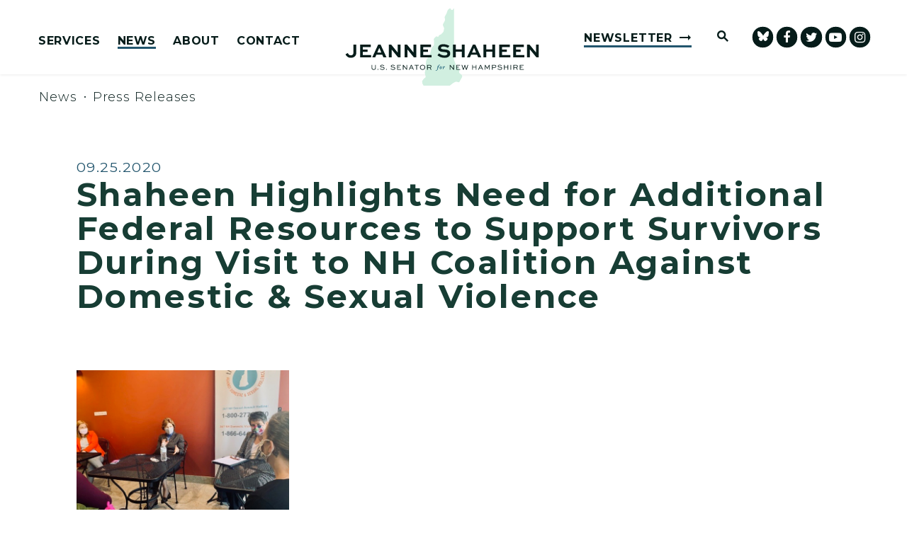

--- FILE ---
content_type: text/html; charset=utf-8
request_url: https://www.shaheen.senate.gov/news/press/shaheen-highlights-need-for-additional-federal-resources-to-support-survivors-during-visit-to-nh-coalition-against-domestic-and-sexual-violence
body_size: 21937
content:

<!DOCTYPE html>
<!--[if lt IE 7 ]><html lang="en" class="no-js ie ie6"> <![endif]-->
<!--[if IE 7 ]><html lang="en" class="no-js ie ie7"> <![endif]-->
<!--[if IE 8 ]><html lang="en" class="no-js ie ie8"> <![endif]-->
<!--[if IE 9 ]><html lang="en" class="no-js ie ie9"> <![endif]-->
<!--[if IE 10 ]><html lang="en" class="no-js ie ie10"> <![endif]-->
<!--[if IE 11 ]><html lang="en" class="no-js ie ie11"> <![endif]-->
<!--[if gt IE 11]><html lang="en" class="no-js ie"> <![endif]-->
<!--[if !(IE) ]><!-->
<html lang="en" class='no-js'>
  <!--<![endif]-->
  <head>
      <meta charset="utf-8">
      <meta name="viewport" content="width=device-width, initial-scale=1.0, viewport-fit=cover">
      <meta name="page-title" content="Shaheen Highlights Need for Additional Federal Resources to Support Survivors During Visit to NH Coalition Against Domestic &amp; Sexual Violence">

  <title>Shaheen Highlights Need for Additional F... | U.S. Senator Jeanne Shaheen</title>

      <link rel="canonical" href="https://www.shaheen.senate.gov/news/press/shaheen-highlights-need-for-additional-federal-resources-to-support-survivors-during-visit-to-nh-coalition-against-domestic-and-sexual-violence">

      
      
      
<meta name="google-site-verification" content="pv4CBQ9zSlHM3SpPSKTboWn3pQG58gUeQls_3f8_rjM">      <link rel="shortcut icon" href="/assets/images/favicon.ico">
      <link href="/assets/images/favicon.ico" rel="Icon" type="image/x-icon"/>
      <link rel="apple-touch-icon" sizes="180x180" href="/assets/images/apple-touch-icon.png">
      <link rel="icon" type="image/png" sizes="32x32" href="/assets/images/favicon-32x32.png">
      <link rel="icon" type="image/png" sizes="16x16" href="/assets/images/favicon-16x16.png">
      <link rel="manifest" href="/assets/images/site.webmanifest">
      <link rel="mask-icon" href="/assets/images/safari-pinned-tab.svg" color="#E4F4F5">
      <meta name="apple-mobile-web-app-title" content="Jeanne Shaheen">
      <meta name="application-name" content="Jeanne Shaheen">
      <meta name="msapplication-TileColor" content="#ffffff">
      <meta name="msapplication-config" content="/assets/images/browserconfig.xml">
      <meta name="theme-color" content="#ffffff">




  <meta name="twitter:card" content="summary_large_image"/>


  <meta name="twitter:title" content="Shaheen Highlights Need for Additional Federal Resources to Support Survivors During Visit to NH Coalition Against Domestic & Sexual Violence | U.S. Senator Jeanne Shaheen of New Hampshire">


  <meta name="twitter:image" content="https://www.shaheen.senate.gov/assets/images/sharelogo.png"/>

  <meta name="twitter:description" content="Shaheen discusses the impact of COVID-19 on survivors of domestic &amp; sexual assault during her..."/>
      
      

    <meta property="og:url" content="https://www.shaheen.senate.gov/news/press/shaheen-highlights-need-for-additional-federal-resources-to-support-survivors-during-visit-to-nh-coalition-against-domestic-and-sexual-violence"/>



<meta property="og:image" content="https://www.shaheen.senate.gov/assets/images/sharelogo.jpg"/>


<meta property="og:title" content="Shaheen Highlights Need for Additional Federal Resources to Support Survivors During Visit to NH Coalition Against Domestic & Sexual Violence | U.S. Senator Jeanne Shaheen of New Hampshire"/>


<meta property="og:description" content="Shaheen discusses the impact of COVID-19 on survivors of domestic &amp; sexual assault during her..."/>


      

        <meta name="date" content="2020-09-25">


<script>
  if (!application) var application = {};
  application = {
    "config": {
      "tinymce": {
        "plugins": {
          "selectvideo": {
            "player": "jwplayer", // should be set to "legacy" or "jwplayer" currently
            "youtube": true, // set to true to write the youtube tags for youtube videos
            "width": "100%", // set width and height on the containing element
            "height": "100%",
            "tracking": true
          }
        }
      }
    },
    "fn": { // deprecated mootools 1.2 stuff that we'll probably still use once we upgrade fully to 1.3
      "defined": function (obj) {
        return (obj != undefined);
      },
      "check": function (obj) {
        return !!(obj || obj === 0);
      }
    },
    "form": {
      "processed": "null",
    },
    "friendly_urls": false,
    "siteroot": "https://www.shaheen.senate.gov/",
    "theme": "",
    "webroot": "https://www.shaheen.senate.gov/",
    "assetWebroot": "https://www.shaheen.senate.gov/",
  };
</script>

    
      <link rel="stylesheet" type="text/css" href="https://www.shaheen.senate.gov/styles/common.css"/>

      <script src="https://www.shaheen.senate.gov/scripts/vendor.js"></script>

      <script src="https://www.shaheen.senate.gov/scripts/mootools.min.js"></script>

      <script type="text/javascript">
        var gRecaptchaReady = function () {
          let textarea = document.getElementById("g-recaptcha-response");
          if (!textarea)
            return;
          textarea.setAttribute("aria-hidden", "true");
          textarea.setAttribute("aria-label", "do not use");
          textarea.setAttribute("aria-readonly", "true");
        }

        window.getStuckHeaderHeight = function () {
          var siteHeader = document.querySelector('.SiteHeader');
          var siteHeaderHeight = (siteHeader)
            ? siteHeader.offsetHeight
            : 0;
          var mobileHeader = document.querySelector('.MobileHeader');
          var mobileHeaderHeight = (mobileHeader)
            ? mobileHeader.offsetHeight
            : 0;

          // Returns the height of either desktop or mobile header because the hidden header will return 0
          return siteHeaderHeight + mobileHeaderHeight;
        }
      </script>

      
      
      <script>
        window.top['site_path'] = "2CA82D42-DE60-4456-A735-B6ADE234141B";
        window.top['SAM_META'] = {
          jquery: "",
          bootstrap: {
            major: ""
          }
        };
      </script>
      

<link rel="preconnect" href="https://fonts.googleapis.com">
<link rel="preconnect" href="https://fonts.gstatic.com" crossorigin>
<link href="https://fonts.googleapis.com/css2?family=Montserrat:ital,wght@0,300;0,400;0,500;0,600;0,700;1,300;1,400;1,500;1,600;1,700&display=swap" rel="stylesheet">

      <link rel="stylesheet" href="https://www.shaheen.senate.gov/assets/styles/font-awesome.min.css"/>

  </head>

  

  <body data-transition="wrapper"
    class="body--internal body--press_release" id="newsroom">
    <!-- in sen-n -->
    <!--stopindex-->
          <div class="SiteLayout d-flex flex-column">
          <div class="SiteLayout__alert">
            <a href="#aria-skip-nav" class="SkipNav sr-only sr-only-focusable">Skip to content</a>

<div class="NewsAlert">
  <div class="NewsAlert__container NewsAlert__container--absolute container">
    <div class="NewsAlert__iconContainer">
        <div class="NewsAlert__icon" aria-hidden="true">
          <svg class="NewsAlert__iconShape" xmlns="http://www.w3.org/2000/svg" viewBox="0 0 100 100">
            <path d="M50,5A45,45,0,1,0,95,50,45,45,0,0,0,50,5Zm4.3,70H45.7V66.4h8.6Zm3.17-43.6L54.25,61.9H45.75L42.53,31.4V25H57.47Z"/>
          </svg>
        </div>
    </div>
  </div>


</div>


            
          </div>

        <div class="SiteLayout__container d-flex flex-column flex-grow-1">
            <div class="SiteLayout__navigation">
                <div class="SiteLayout__siteHeader">
<header class="SiteHeader">
  <div class="SiteHeader__layout">
    <div class="SiteHeader__main">

      <div class="SiteHeader__nav SiteHeader__navLinkContainer h-100">
        <div class="SiteHeader__navItem h-100">

<div class="SiteNav h-100">
    
      <nav aria-label="Site Navigation" class="SiteNav__layout h-100">
        <div class="SiteNav__main  h-100">
          <ul class="SiteNav__linkList">

                


                <li class="SiteNav__item SiteNav__item--dropdown">
                  <a class="SiteNav__link align-items-center"
                    data-transition-selected-if="/services"
                    data-transition-selected-class="SiteNav__link--selected"
                    href="https://www.shaheen.senate.gov/services"
                    tabindex="0">Services</a>

                    <ul class="SiteNav__dropdown">


                          <li class="SiteNav__dropdownItem">
                            <a class="SiteNav__dropdownLink"
                              data-transition-selected-if="/services/casework"
                              data-transition-selected-class="SiteNav__dropdownLink--selected"
                              data-transition-selected-nestedIf = "/services/casework"
                              href="https://www.shaheen.senate.gov/services/casework"
                              tabindex="0">Help With A Federal Agency</a>
                          </li>


                          <li class="SiteNav__dropdownItem">
                            <a class="SiteNav__dropdownLink"
                              data-transition-selected-if="/services/grants"
                              data-transition-selected-class="SiteNav__dropdownLink--selected"
                              data-transition-selected-nestedIf = "/services/grants"
                              href="https://www.shaheen.senate.gov/services/grants"
                              tabindex="0">Grants</a>
                          </li>


                          <li class="SiteNav__dropdownItem">
                            <a class="SiteNav__dropdownLink"
                              data-transition-selected-if="/services/flag-request"
                              data-transition-selected-class="SiteNav__dropdownLink--selected"
                              data-transition-selected-nestedIf = "/services/flag-request"
                              href="https://www.shaheen.senate.gov/services/flag-request"
                              tabindex="0">Flag Requests</a>
                          </li>


                          <li class="SiteNav__dropdownItem">
                            <a class="SiteNav__dropdownLink"
                              data-transition-selected-if="/services/congressionally-directed-spending-requests"
                              data-transition-selected-class="SiteNav__dropdownLink--selected"
                              data-transition-selected-nestedIf = "/services/congressionally-directed-spending-requests"
                              href="https://www.shaheen.senate.gov/services/congressionally-directed-spending-requests"
                              tabindex="0">Congressionally Directed Spending Requests</a>
                          </li>


                          <li class="SiteNav__dropdownItem">
                            <a class="SiteNav__dropdownLink"
                              data-transition-selected-if="/services/students"
                              data-transition-selected-class="SiteNav__dropdownLink--selected"
                              data-transition-selected-nestedIf = "/services/students"
                              href="https://www.shaheen.senate.gov/services/students"
                              tabindex="0">Students and Kids</a>
                          </li>


                          <li class="SiteNav__dropdownItem">
                            <a class="SiteNav__dropdownLink"
                              data-transition-selected-if="/services/academy-nominations"
                              data-transition-selected-class="SiteNav__dropdownLink--selected"
                              data-transition-selected-nestedIf = "/services/academy-nominations"
                              href="https://www.shaheen.senate.gov/services/academy-nominations"
                              tabindex="0">Academy Nominations</a>
                          </li>


                          <li class="SiteNav__dropdownItem">
                            <a class="SiteNav__dropdownLink"
                              data-transition-selected-if="/services/internships"
                              data-transition-selected-class="SiteNav__dropdownLink--selected"
                              data-transition-selected-nestedIf = "/services/internships"
                              href="https://www.shaheen.senate.gov/services/internships"
                              tabindex="0">Internships</a>
                          </li>


                          <li class="SiteNav__dropdownItem">
                            <a class="SiteNav__dropdownLink"
                              data-transition-selected-if="/services/tour-request"
                              data-transition-selected-class="SiteNav__dropdownLink--selected"
                              data-transition-selected-nestedIf = "/services/tour-request"
                              href="https://www.shaheen.senate.gov/services/tour-request"
                              tabindex="0">Tour Requests</a>
                          </li>


                          <li class="SiteNav__dropdownItem">
                            <a class="SiteNav__dropdownLink"
                              data-transition-selected-if="/services/coffee-with-jeanne"
                              data-transition-selected-class="SiteNav__dropdownLink--selected"
                              data-transition-selected-nestedIf = "/services/coffee-with-jeanne"
                              href="https://www.shaheen.senate.gov/services/coffee-with-jeanne"
                              tabindex="0">Coffee with Jeanne</a>
                          </li>


                          <li class="SiteNav__dropdownItem">
                            <a class="SiteNav__dropdownLink"
                              data-transition-selected-if="/services/request-a-meeting"
                              data-transition-selected-class="SiteNav__dropdownLink--selected"
                              data-transition-selected-nestedIf = "/services/request-a-meeting"
                              href="https://www.shaheen.senate.gov/services/request-a-meeting"
                              tabindex="0">Request A Meeting</a>
                          </li>
                    </ul>
                </li>

                


                <li class="SiteNav__item SiteNav__item--dropdown">
                  <a class="SiteNav__link align-items-center SiteNav__link--selected"
                    data-transition-selected-if="/news"
                    data-transition-selected-class="SiteNav__link--selected"
                    href="https://www.shaheen.senate.gov/news"
                    tabindex="0">News</a>

                    <ul class="SiteNav__dropdown help">


                          <li class="SiteNav__dropdownItem">
                            <a class="SiteNav__dropdownLink SiteNav__dropdownLink--selected"
                              data-transition-selected-if="/news/press"
                              data-transition-selected-class="SiteNav__dropdownLink--selected"
                              data-transition-selected-nestedIf = "/news/press"
                              href="https://www.shaheen.senate.gov/news/press"
                              tabindex="0">Press Releases</a>
                          </li>


                          <li class="SiteNav__dropdownItem">
                            <a class="SiteNav__dropdownLink"
                              data-transition-selected-if="/news/in-the-news"
                              data-transition-selected-class="SiteNav__dropdownLink--selected"
                              data-transition-selected-nestedIf = "/news/in-the-news"
                              href="https://www.shaheen.senate.gov/news/in-the-news"
                              tabindex="0">In The News</a>
                          </li>


                          <li class="SiteNav__dropdownItem">
                            <a class="SiteNav__dropdownLink"
                              data-transition-selected-if="/news/multimedia"
                              data-transition-selected-class="SiteNav__dropdownLink--selected"
                              data-transition-selected-nestedIf = "/news/multimedia"
                              href="https://www.shaheen.senate.gov/news/multimedia"
                              tabindex="0">Videos</a>
                          </li>
                    </ul>
                </li>

                


                <li class="SiteNav__item SiteNav__item--dropdown">
                  <a class="SiteNav__link align-items-center"
                    data-transition-selected-if="/about"
                    data-transition-selected-class="SiteNav__link--selected"
                    href="https://www.shaheen.senate.gov/about"
                    tabindex="0">About</a>

                    <ul class="SiteNav__dropdown nomobile">


                          <li class="SiteNav__dropdownItem">
                            <a class="SiteNav__dropdownLink"
                              data-transition-selected-if="/about/biography"
                              data-transition-selected-class="SiteNav__dropdownLink--selected"
                              data-transition-selected-nestedIf = "/about/biography"
                              href="https://www.shaheen.senate.gov/about/biography"
                              tabindex="0">Biography</a>
                          </li>


                          <li class="SiteNav__dropdownItem">
                            <a class="SiteNav__dropdownLink"
                              data-transition-selected-if="/about/priorities"
                              data-transition-selected-class="SiteNav__dropdownLink--selected"
                              data-transition-selected-nestedIf = "/about/priorities"
                              href="https://www.shaheen.senate.gov/about/priorities"
                              tabindex="0">Priorities</a>
                          </li>


                          <li class="SiteNav__dropdownItem">
                            <a class="SiteNav__dropdownLink"
                              data-transition-selected-if="/about/committees"
                              data-transition-selected-class="SiteNav__dropdownLink--selected"
                              data-transition-selected-nestedIf = "/about/committees"
                              href="https://www.shaheen.senate.gov/about/committees"
                              tabindex="0">Committees</a>
                          </li>


                          <li class="SiteNav__dropdownItem">
                            <a class="SiteNav__dropdownLink"
                              data-transition-selected-if="/about/legislation"
                              data-transition-selected-class="SiteNav__dropdownLink--selected"
                              data-transition-selected-nestedIf = "/about/legislation"
                              href="https://www.shaheen.senate.gov/about/legislation"
                              tabindex="0">Legislation</a>
                          </li>


                          <li class="SiteNav__dropdownItem">
                            <a class="SiteNav__dropdownLink"
                              data-transition-selected-if="/about/voting-record"
                              data-transition-selected-class="SiteNav__dropdownLink--selected"
                              data-transition-selected-nestedIf = "/about/voting-record"
                              href="https://www.shaheen.senate.gov/about/voting-record"
                              tabindex="0">Voting Record</a>
                          </li>


                          <li class="SiteNav__dropdownItem">
                            <a class="SiteNav__dropdownLink"
                              data-transition-selected-if="/official-photo"
                              data-transition-selected-class="SiteNav__dropdownLink--selected"
                              data-transition-selected-nestedIf = "/official-photo"
                              href="https://www.shaheen.senate.gov/official-photo"
                              tabindex="0">Official Photo</a>
                          </li>
                    </ul>
                </li>

                


                <li class="SiteNav__item SiteNav__item--dropdown">
                  <a class="SiteNav__link align-items-center"
                    data-transition-selected-if="/contact"
                    data-transition-selected-class="SiteNav__link--selected"
                    href="https://www.shaheen.senate.gov/contact"
                    tabindex="0">Contact</a>

                    <ul class="SiteNav__dropdown">


                          <li class="SiteNav__dropdownItem">
                            <a class="SiteNav__dropdownLink"
                              data-transition-selected-if="/contact/contact-jeanne"
                              data-transition-selected-class="SiteNav__dropdownLink--selected"
                              data-transition-selected-nestedIf = "/contact/contact-jeanne"
                              href="https://www.shaheen.senate.gov/contact/contact-jeanne"
                              tabindex="0">Contact Jeanne</a>
                          </li>


                          <li class="SiteNav__dropdownItem">
                            <a class="SiteNav__dropdownLink"
                              data-transition-selected-if="/contact/newsletter"
                              data-transition-selected-class="SiteNav__dropdownLink--selected"
                              data-transition-selected-nestedIf = "/contact/newsletter"
                              href="https://www.shaheen.senate.gov/contact/newsletter"
                              tabindex="0">Newsletter Sign Up</a>
                          </li>
                    </ul>
                </li>
  
          </ul>
        </div>
      </nav>
</div>

<script>

  var topLevelLinks = document.querySelectorAll('.SiteNav__link');

  for (var i = 0; i < topLevelLinks.length; i++) {
    topLevelLinks[i].addEventListener('mouseover', function () {
      this
        .parentElement
        .classList
        .add('focus');
    });

    topLevelLinks[i].addEventListener('mouseleave', function () {
      this
        .parentElement
        .classList
        .remove('focus');
    });
  }
</script>        </div>
      </div>

    </div>

    
    <div class="SiteHeader__logoContainer js-siteLogo">
      <a class="SiteHeader__logoLink"
          href="/"
          aria-label="U.S. Senator Jeanne Shaheen Logo goes to Home Page">
        <div class="SiteHeader__logo">
<svg xmlns="http://www.w3.org/2000/svg" viewBox="0 0 1200 480"><path fill="#d1efe0" d="M669.61,2.04c1.26-1.8,4.08-.98,4.17,1.22V318.52l4.83,14.2,4.38,11.81c-.75,2.98,.06,6.13,2.14,8.39l18.62,20.18c2.86,3.09,4.07,7.36,3.27,11.5l-1.87,9.63c-.51,2.62,.47,5.31,2.53,7l11.74,9.57c1.44,1.18,2.53,2.73,3.15,4.48l1.02,2.88c.97,2.73,.72,5.75-.68,8.29l-15.3,27.8c-1.41,2.56-4.39,3.82-7.2,3.04l-9.69-2.67c-3.48-.96-7.21-.51-10.36,1.27l-15.32,8.63c-1.26,.71-2.41,1.62-3.39,2.69l-16.23,12.81h-159.88l-6.84-12.34c-.8-1.44-1.33-3.01-1.57-4.64l-1.22-8.35c-.41-2.8,.33-5.65,2.05-7.89l9.95-12.96c1-1.3,2.37-2.27,3.94-2.77h0c4.23-1.36,6.68-5.77,5.59-10.09l-4.35-17.17c-.68-2.69-.74-5.5-.18-8.22l4.43-21.3c.25-1.21,.4-2.44,.44-3.67l.66-21.18,1.75-21.57c.32-3.91,1.59-7.69,3.7-11l18.7-29.35c1.24-1.94,2.16-4.07,2.72-6.3l8.31-32.67c.72-2.84,2.1-5.47,4.03-7.68l10.53-12.06c1.26-2.96,1.83-6.16,1.68-9.37l-1.31-27.63c-.1-2.2,.67-4.34,2.16-5.96l8.8-9.58c2.31-2.52,5.94-3.34,9.11-2.06l6.09,2.45,5.47-8.36c1.56-2.39,3.93-4.13,6.68-4.92l2.05-.58c2.06-.59,3.92-1.71,5.4-3.26l11.64-12.19c1.62-1.69,2.7-3.81,3.14-6.11l2.72-14.49c.44-2.35,.18-4.77-.76-6.97l-5.68-13.32c-1.61-3.77-1.22-8.1,1.02-11.53l4.3-6.57,5.55-11.18c1.75-3.53,2.2-7.57,1.26-11.41l-2.03-8.27c-.55-2.23-.23-4.59,.88-6.6l10.48-18.87c.85-1.53,1.41-3.2,1.64-4.93l5.13-13.74c.33-2.39,1.74-4.49,3.83-5.69l7.98-6.84c2.77-1.59,6.28-.84,8.16,1.75l1.18,5.04c.35,1.51,1.73,2.56,3.28,2.49l5.66-.24c1.15-.05,2.19-.71,2.72-1.74l3.16-6.08Z"/>
    <g><path fill="#061c1a" d="M67.23,224.34v50.7c0,19.82-14.22,31-34.04,31s-28.93-12.76-33.19-21.76l14.71-7.66c2.67,6.08,7.66,14.47,18.36,14.47,9.73,0,16.65-5.59,16.65-16.05v-50.7h17.51Z"/><path fill="#061c1a" d="M137.5,269.81h-29.3v18.96h51.55v14.95H90.81v-79.39h66.14v15.08h-48.75v15.44h29.3v14.95Z"/><path fill="#061c1a" d="M203.02,224.34h14.95l36.84,79.39h-19.09l-7.29-16.78h-36.71l-7.17,16.78h-18.36l36.84-79.39Zm-5.35,48.87h24.8l-12.03-28.08h-.73l-12.04,28.08Z"/><path fill="#061c1a" d="M341.85,224.34v79.39h-15.08l-40.36-49.11h-.12v49.11h-17.51v-79.39h14.95l40.48,49.24h.12v-49.24h17.51Z"/><path fill="#061c1a" d="M439.96,224.34v79.39h-15.08l-40.36-49.11h-.12v49.11h-17.51v-79.39h14.95l40.48,49.24h.12v-49.24h17.51Z"/><path fill="#061c1a" d="M511.68,269.81h-29.3v18.96h51.55v14.95h-68.93v-79.39h66.14v15.08h-48.75v15.44h29.3v14.95Z"/><path fill="#061c1a" d="M634.95,244.76c-4.74-3.53-14.71-8.51-27.84-8.51-7.9,0-14.95,2.92-14.95,9.73s10.46,7.54,20.79,8.39c14.47,.97,37.08,2.67,37.08,24.56,0,19.57-16.29,27.23-35.74,27.23-20.55,0-34.4-8.15-43.64-15.68l9.85-11.91c6.69,5.35,17.99,13.37,34.04,13.37,10.09,0,18.11-3.89,18.11-11.31s-8.15-9.36-20.06-10.33c-17.38-1.09-37.81-3.04-37.81-23.22s17.87-25.17,32.83-25.17c16.53,0,30.51,6.08,37.32,10.7l-9.97,12.16Z"/><path fill="#061c1a" d="M667.53,303.73v-79.39h17.51v29.42h37.44v-29.42h17.51v79.39h-17.51v-35.26h-37.44v35.26h-17.51Z"/><path fill="#061c1a" d="M790.8,224.34h14.95l36.84,79.39h-19.09l-7.29-16.78h-36.71l-7.17,16.78h-18.36l36.84-79.39Zm-5.35,48.87h24.8l-12.03-28.08h-.73l-12.04,28.08Z"/><path fill="#061c1a" d="M856.57,303.73v-79.39h17.51v29.42h37.44v-29.42h17.51v79.39h-17.51v-35.26h-37.44v35.26h-17.51Z"/><path fill="#061c1a" d="M1000.75,269.81h-29.3v18.96h51.55v14.95h-68.93v-79.39h66.14v15.08h-48.75v15.44h29.3v14.95Z"/><path fill="#061c1a" d="M1087.18,269.81h-29.3v18.96h51.55v14.95h-68.93v-79.39h66.14v15.08h-48.75v15.44h29.3v14.95Z"/><path fill="#061c1a" d="M1200,224.34v79.39h-15.08l-40.36-49.11h-.12v49.11h-17.51v-79.39h14.95l40.48,49.24h.12v-49.24h17.51Z"/></g>
    <g><path fill="#061c1a" d="M188.41,350.42v19.1c0,7.21-5.58,11.3-13.06,11.3s-12.97-4.08-12.97-11.3v-19.1h3.9v19.1c0,5.04,3.99,7.8,9.07,7.8s9.12-2.77,9.12-7.8v-19.1h3.95Z"/><path fill="#061c1a" d="M201.8,375.19c1.68,0,2.95,1.22,2.95,2.72s-1.27,2.68-2.95,2.68-2.95-1.18-2.95-2.68,1.27-2.72,2.95-2.72Z"/><path fill="#061c1a" d="M238.19,356.68c-1.77-1.59-5.53-3.67-10.98-3.67-3.81,0-7.71,1.36-7.71,5.08s4.9,3.99,9.71,4.26c5.17,.36,13.52,.86,13.52,8.8,0,6.9-6.12,9.66-13.25,9.66-7.53,0-12.34-3.13-15.56-6.08l2.4-2.72c2.5,2.31,6.62,5.44,13.25,5.44,5.03,0,9.21-1.81,9.21-5.81,0-4.45-4.54-5.13-9.57-5.49-6.4-.41-13.65-.86-13.65-7.71s6.49-8.8,11.79-8.8c6.12,0,10.93,2.45,13.2,4.31l-2.36,2.72Z"/><path fill="#061c1a" d="M254.43,375.19c1.68,0,2.95,1.22,2.95,2.72s-1.27,2.68-2.95,2.68-2.95-1.18-2.95-2.68,1.27-2.72,2.95-2.72Z"/><path fill="#061c1a" d="M304.42,356.68c-1.77-1.59-5.53-3.67-10.98-3.67-3.81,0-7.71,1.36-7.71,5.08s4.9,3.99,9.71,4.26c5.17,.36,13.52,.86,13.52,8.8,0,6.9-6.12,9.66-13.25,9.66-7.53,0-12.34-3.13-15.56-6.08l2.4-2.72c2.5,2.31,6.62,5.44,13.25,5.44,5.04,0,9.21-1.81,9.21-5.81,0-4.45-4.54-5.13-9.57-5.49-6.4-.41-13.66-.86-13.66-7.71s6.49-8.8,11.79-8.8c6.12,0,10.93,2.45,13.2,4.31l-2.36,2.72Z"/><path fill="#061c1a" d="M336.28,366.2h-11.98v10.34h20.91v3.49h-24.86v-29.62h23.82v3.49h-19.87v8.8h11.98v3.49Z"/><path fill="#061c1a" d="M382.69,350.42v29.62h-3.58l-18.83-22.73h-.05v22.73h-3.95v-29.62h3.58l18.83,22.73h.05v-22.73h3.95Z"/><path fill="#061c1a" d="M393.08,380.04l13.75-29.62h3.72l13.75,29.62h-4.31l-4.04-8.89h-14.79l-3.99,8.89h-4.08Zm9.48-12.07h11.98l-5.85-12.93h-.27l-5.85,12.93Z"/><path fill="#061c1a" d="M428.11,350.42h26.95v3.49h-11.48v26.13h-3.95v-26.13h-11.52v-3.49Z"/><path fill="#061c1a" d="M478.33,349.65c9.16,0,16.51,6.94,16.51,15.51s-7.35,15.65-16.51,15.65-16.42-6.94-16.42-15.65,7.21-15.51,16.42-15.51Zm0,27.67c6.94,0,12.38-5.44,12.38-12.16s-5.44-12.02-12.38-12.02-12.29,5.4-12.29,12.02,5.35,12.16,12.29,12.16Z"/><path fill="#061c1a" d="M506.55,380.04v-29.62h16.33c3.81,0,6.44,1.04,8.3,2.99,1.45,1.54,2.27,3.54,2.27,5.81,0,3.99-2.72,7.12-6.9,8.26l7.3,12.57h-4.49l-6.8-12.07h-12.07v12.07h-3.95Zm3.95-26.13v10.57h13.38c3.27,0,5.67-2.4,5.67-5.31,0-1.32-.54-2.54-1.41-3.45-1.45-1.45-3.22-1.81-5.26-1.81h-12.38Z"/></g>
    <g><path fill="#061c1a" d="M673.22,350.42v29.62h-3.58l-18.83-22.73h-.05v22.73h-3.95v-29.62h3.58l18.83,22.73h.05v-22.73h3.95Z"/><path fill="#061c1a" d="M703.53,366.2h-11.98v10.34h20.91v3.49h-24.86v-29.62h23.82v3.49h-19.87v8.8h11.98v3.49Z"/><path fill="#061c1a" d="M724.36,350.42l7.35,23.68h.23l7.58-23.68h2.99l7.58,23.68h.27l7.35-23.68h4.08l-9.53,29.62h-4.04l-7.17-22.23h-.27l-7.17,22.23h-4.04l-9.53-29.62h4.31Z"/><path fill="#061c1a" d="M786.29,380.04v-29.62h3.95v11.79h18.19v-11.79h3.9v29.62h-3.9v-14.34h-18.19v14.34h-3.95Z"/><path fill="#061c1a" d="M822.76,380.04l13.75-29.62h3.72l13.75,29.62h-4.31l-4.04-8.89h-14.79l-3.99,8.89h-4.08Zm9.48-12.07h11.98l-5.85-12.93h-.27l-5.85,12.93Z"/><path fill="#061c1a" d="M890.77,380.04v-22.46h-.23l-10.71,18.01h-.82l-10.71-18.01h-.23v22.46h-3.77v-29.62h4.17l11.07,18.64h.09l11.07-18.64h3.99v29.62h-3.95Z"/><path fill="#061c1a" d="M909.1,380.04v-29.62h16.01c3.86,0,6.44,1.04,8.3,2.99,1.5,1.63,2.27,3.63,2.27,5.72,0,2.45-1,4.58-2.63,6.12-1.77,1.72-4.26,2.72-7.94,2.72h-12.07v12.07h-3.95Zm3.95-26.13v10.57h12.07c1.68,0,3.54-.23,5.08-1.68,1-.95,1.59-2.27,1.59-3.63s-.5-2.45-1.41-3.45c-1.41-1.5-3.31-1.81-5.26-1.81h-12.07Z"/><path fill="#061c1a" d="M967.54,356.68c-1.77-1.59-5.53-3.67-10.98-3.67-3.81,0-7.71,1.36-7.71,5.08s4.9,3.99,9.71,4.26c5.17,.36,13.52,.86,13.52,8.8,0,6.9-6.12,9.66-13.25,9.66-7.53,0-12.34-3.13-15.56-6.08l2.4-2.72c2.5,2.31,6.62,5.44,13.25,5.44,5.04,0,9.21-1.81,9.21-5.81,0-4.45-4.54-5.13-9.57-5.49-6.4-.41-13.66-.86-13.66-7.71s6.49-8.8,11.79-8.8c6.12,0,10.93,2.45,13.2,4.31l-2.36,2.72Z"/><path fill="#061c1a" d="M983.46,380.04v-29.62h3.95v11.79h18.19v-11.79h3.9v29.62h-3.9v-14.34h-18.19v14.34h-3.95Z"/><path fill="#061c1a" d="M1023.93,380.04v-29.62h3.95v29.62h-3.95Z"/><path fill="#061c1a" d="M1042.26,380.04v-29.62h16.33c3.81,0,6.44,1.04,8.3,2.99,1.45,1.54,2.27,3.54,2.27,5.81,0,3.99-2.72,7.12-6.9,8.26l7.3,12.57h-4.49l-6.8-12.07h-12.07v12.07h-3.95Zm3.95-26.13v10.57h13.38c3.27,0,5.67-2.4,5.67-5.31,0-1.32-.54-2.54-1.41-3.45-1.45-1.45-3.22-1.81-5.26-1.81h-12.38Z"/><path fill="#061c1a" d="M1097.38,366.2h-11.98v10.34h20.91v3.49h-24.86v-29.62h23.82v3.49h-19.87v8.8h11.98v3.49Z"/></g>
    <g><path fill="#26677d" d="M572.72,360.4c1.13-2.87,1.1-4.91,4.12-8.28,.91-1.02,3.59-2.72,5.97-2.72,3.25,0,4.42,1.4,4.42,2.76,0,.95-.83,1.89-1.93,1.89-1.59,0-2.15-.79-2.38-2-.07-.38-.34-1.1-1.21-1.1-2.49,0-3.51,5.41-4.5,9.45h3.97c.23,0,.3,.11,.26,.34l-.19,.95c-.04,.26-.11,.38-.42,.38h-3.93c-.83,3.1-2.31,9.56-3.67,13.53-1.85,5.41-5.33,11.04-9.98,11.04-2.27,0-3.52-1.02-3.52-2.46,0-1.06,.68-2,1.85-2s1.85,.91,1.96,2.12c.04,.38,.3,.64,.83,.64,1.85,0,3.36-3.18,4.95-9.98l3.02-12.89h-3.17c-.19,0-.3-.15-.26-.34l.23-1.02c.04-.19,.11-.3,.42-.3h3.14Z"/><path fill="#26677d" d="M603.67,375.41c-.26,0-.42-.15-.34-.34l1.81-6.12c.64-2.12,1.81-5.86,1.81-6.58,0-.38-.26-.72-.64-.72-.6,0-1.97,1.25-2.5,2.08-.15,.23-.3,.26-.45,.15l-.38-.26c-.11-.08-.11-.19,0-.45,.6-1.1,2.76-3.89,6.05-3.89,1.47,0,1.97,.79,1.97,1.51,0,.68-.72,2.53-1.63,4.99l.42,.23c.95-2.08,3.21-6.73,5.97-6.73,1.1,0,2.15,.83,2.15,2.04,0,1.32-1.02,2.46-1.7,2.46-.49,0-.91-.08-1.25-.3-.3-.19-.57-.45-1.06-.45-1.17,0-3.21,2.99-4.05,4.91-.38,.91-.79,2-1.25,3.4l-1.21,3.82c-.08,.19-.26,.26-.49,.26h-3.25Z"/><path fill="#26677d" d="M584.3,370.01c0-3.06,.87-6.24,2.99-8.54,1.55-1.63,3.36-2.19,5.41-2.19s5.33,.95,5.33,5.56c0,2.23-.79,6.24-3.17,8.77-1.47,1.59-3.14,2.19-5.56,2.19-2.19,0-4.99-1.51-4.99-5.78Zm8.35-.15c1.17-2.19,2.31-5.41,2.31-6.8,0-.91-.38-1.63-1.4-1.63-1.44,0-2.53,1.32-4.23,4.39-1.29,2.27-1.89,4.57-1.89,6.12,0,.76,.45,1.66,1.32,1.66,1.13,0,2.34-.79,3.89-3.74Z"/></g>
</svg>        </div>
      </a>
    </div>

    <div class="SiteHeader__right">
      <nav class="SiteHeader__featuredBtnContainer  ml-auto h-100">
          <a class="Button Button--featured" href="https://www.shaheen.senate.gov/contact/newsletter">
            <span data-lettering="words" class="Button__label">Newsletter</span>
          </a>
      </nav>
      
      <div class="SiteHeader__search h-100 pr-3">
<div id="SiteSearch" class="SiteNavSearch">
  <button class="SiteNavSearch__searchToggleButton"
    aria-label="Website search open"
    data-toggle-search="true"
    data-toggle-class="SiteHeader--searchMode"
    data-target="#js-site-header">
    <span class="SiteNavSearch__searchIcon"></span>
  </button>

  <div class="SiteNavSearch__searchOverlay">
    <form class="SiteNavSearch__searchForm" aria-label="search" role="search" method="get" action="/search">
      <div class="SiteNavSearch__searchFormContent">
        <input name="q" id="js-site-nav-search-input" class="SiteNavSearch__searchInput" type="text" placeholder="Search" aria-label="Site Search">
        <button class="SiteNavSearch__searchFormButton" type="submit">
          <span class="sr-only">Submit Site Search Query</span>
          <span class="SiteNavSearch__searchToggleIcon fa fa-search" aria-hidden="true"></span>
        </button>
      </div>
    </form>

    <button class="SiteNavSearch__searchToggleButton"
      aria-label="Website search"
      data-toggle-search="false"
      data-toggle-class="SiteHeader--searchMode"
      data-target="#js-site-header">
      <span class="SiteNavSearch__searchIconClose" aria-hidden="true"></span>
    </button>
  </div>
</div>

<script>
  $(document).ready(function () {

      $('#SiteSearch').removeClass('SiteNavSearch--searchMode');
      $('#js-site-header').removeClass('SiteHeader--searchMode');
      $('.js-siteLogo').removeClass('SiteHeader__logoContainer--searchMode');
  
    $('[data-toggle-class]').click(this, function () {
      var className = $(this).data('toggle-class');
      var target = $(this).data('target');
      var searchTarget = $('#SiteSearch');
      var logoTarget = $('.js-siteLogo');
      var hasClass = $(target).hasClass(className);

      $(target).toggleClass(className);
      $(searchTarget).toggleClass('SiteNavSearch--searchMode');

      $(logoTarget).toggleClass('SiteHeader__logoContainer--searchMode');

      if (hasClass) {
        $('#js-site-nav-search-input').val('');
        return;
      }

      $('#js-site-nav-search-input').focus();
    });
  });
</script>      </div>

    </div>

    
    <div role="search" class="SiteHeader__navSocialContainer">
<ul class="SocialIcons d-flex" aria-label="Social media links">
  
    <li class="SocialIcons__item">
      <a class="SocialIcons__link SocialBubble" href="https://bsky.app/profile/shaheen.senate.gov" target="_blank" rel="noreferrer">

        <i class="fa SocialBubble__icon SocialBubble__icon--bluesky">
          <svg xmlns="http://www.w3.org/2000/svg" viewBox="0 0 512 512" width="16" height="16" fill="currentColor"><!--!Font Awesome Free 6.7.2 by @fontawesome - https://fontawesome.com License - https://fontawesome.com/license/free Copyright 2025 Fonticons, Inc.--><path d="M111.8 62.2C170.2 105.9 233 194.7 256 242.4c23-47.6 85.8-136.4 144.2-180.2c42.1-31.6 110.3-56 110.3 21.8c0 15.5-8.9 130.5-14.1 149.2C478.2 298 412 314.6 353.1 304.5c102.9 17.5 129.1 75.5 72.5 133.5c-107.4 110.2-154.3-27.6-166.3-62.9l0 0c-1.7-4.9-2.6-7.8-3.3-7.8s-1.6 3-3.3 7.8l0 0c-12 35.3-59 173.1-166.3 62.9c-56.5-58-30.4-116 72.5-133.5C100 314.6 33.8 298 15.7 233.1C10.4 214.4 1.5 99.4 1.5 83.9c0-77.8 68.2-53.4 110.3-21.8z"/></svg>
        </i>
    
      </a>
    </li>
  
    <li class="SocialIcons__item">
      <a class="SocialIcons__link SocialBubble"  aria-label="Senator Shaheen Facebook" href="https://www.facebook.com/SenatorShaheen" target="_blank" rel="noreferrer">
        <i class="fa fa-facebook SocialBubble__icon SocialBubble__icon--facebook">
        </i>
      </a>
    </li>

  
    <li class="SocialIcons__item">
      <a class="SocialIcons__link SocialBubble" aria-label="Senator Shaheen Twitter" href="https://twitter.com/SenatorShaheen" target="_blank" rel="noreferrer">
        <i class="fa fa-twitter SocialBubble__icon SocialBubble__icon--twitter">
        </i>
      </a>
    </li>

  
    <li class="SocialIcons__item">
      <a class="SocialIcons__link SocialBubble" aria-label="senator Shaheen Youtube" href="https://www.youtube.com/senatorshaheen" target="_blank" rel="noreferrer">
        <i class="fa fa-youtube-play SocialBubble__icon SocialBubble__icon--youtube">
        </i>
      </a>
    </li>

  
    <li class="SocialIcons__item">
      <a class="SocialIcons__link SocialBubble" aria-label="Senator Shaheen Instagram" href="https://www.instagram.com/senatorshaheen" target="_blank" rel="noreferrer">
        <i class="fa fa-instagram SocialBubble__icon SocialBubble__icon--instagram">       
        </i>
      </a>
    </li>

</ul>    </div>

  </div>
</header>                </div>

                <div class="SiteLayout__mobileHeader">
<div class="MobileHeader">
  <div class="MobileHeader__bgColor"></div>
  <div class="MobileHeader__container container h-100">
    <div class="row no-gutters justify-content-between align-items-center h-100">

      <button class="MobileHeader__icon MobileHeader__icon--search js-open-mobile-search h-100  col-auto" aria-label="open site search" data-toggle="modal" data-target="#website-search">
        <svg xmlns="http://www.w3.org/2000/svg" viewBox="0 0 55.64 55.98"><path d="M55.64 49.53L36.57 30.46A19.84 19.84 0 005.8 5.81a19.85 19.85 0 0024.26 31.05L49.18 56zM10.74 29a12.85 12.85 0 1118.14 0 12.92 12.92 0 01-18.14 0z"/></svg>
      </button>

      <div class="MobileHeader__logo d-flex justify-content-center justify-self-stretch">
        <a class="MobileHeader__logoLink" href="/">
          <span class="sr-only">Home Logo Link</span>
<svg xmlns="http://www.w3.org/2000/svg" viewBox="0 0 1200 480"><path fill="#d1efe0" d="M669.61,2.04c1.26-1.8,4.08-.98,4.17,1.22V318.52l4.83,14.2,4.38,11.81c-.75,2.98,.06,6.13,2.14,8.39l18.62,20.18c2.86,3.09,4.07,7.36,3.27,11.5l-1.87,9.63c-.51,2.62,.47,5.31,2.53,7l11.74,9.57c1.44,1.18,2.53,2.73,3.15,4.48l1.02,2.88c.97,2.73,.72,5.75-.68,8.29l-15.3,27.8c-1.41,2.56-4.39,3.82-7.2,3.04l-9.69-2.67c-3.48-.96-7.21-.51-10.36,1.27l-15.32,8.63c-1.26,.71-2.41,1.62-3.39,2.69l-16.23,12.81h-159.88l-6.84-12.34c-.8-1.44-1.33-3.01-1.57-4.64l-1.22-8.35c-.41-2.8,.33-5.65,2.05-7.89l9.95-12.96c1-1.3,2.37-2.27,3.94-2.77h0c4.23-1.36,6.68-5.77,5.59-10.09l-4.35-17.17c-.68-2.69-.74-5.5-.18-8.22l4.43-21.3c.25-1.21,.4-2.44,.44-3.67l.66-21.18,1.75-21.57c.32-3.91,1.59-7.69,3.7-11l18.7-29.35c1.24-1.94,2.16-4.07,2.72-6.3l8.31-32.67c.72-2.84,2.1-5.47,4.03-7.68l10.53-12.06c1.26-2.96,1.83-6.16,1.68-9.37l-1.31-27.63c-.1-2.2,.67-4.34,2.16-5.96l8.8-9.58c2.31-2.52,5.94-3.34,9.11-2.06l6.09,2.45,5.47-8.36c1.56-2.39,3.93-4.13,6.68-4.92l2.05-.58c2.06-.59,3.92-1.71,5.4-3.26l11.64-12.19c1.62-1.69,2.7-3.81,3.14-6.11l2.72-14.49c.44-2.35,.18-4.77-.76-6.97l-5.68-13.32c-1.61-3.77-1.22-8.1,1.02-11.53l4.3-6.57,5.55-11.18c1.75-3.53,2.2-7.57,1.26-11.41l-2.03-8.27c-.55-2.23-.23-4.59,.88-6.6l10.48-18.87c.85-1.53,1.41-3.2,1.64-4.93l5.13-13.74c.33-2.39,1.74-4.49,3.83-5.69l7.98-6.84c2.77-1.59,6.28-.84,8.16,1.75l1.18,5.04c.35,1.51,1.73,2.56,3.28,2.49l5.66-.24c1.15-.05,2.19-.71,2.72-1.74l3.16-6.08Z"/>
    <g><path fill="#061c1a" d="M67.23,224.34v50.7c0,19.82-14.22,31-34.04,31s-28.93-12.76-33.19-21.76l14.71-7.66c2.67,6.08,7.66,14.47,18.36,14.47,9.73,0,16.65-5.59,16.65-16.05v-50.7h17.51Z"/><path fill="#061c1a" d="M137.5,269.81h-29.3v18.96h51.55v14.95H90.81v-79.39h66.14v15.08h-48.75v15.44h29.3v14.95Z"/><path fill="#061c1a" d="M203.02,224.34h14.95l36.84,79.39h-19.09l-7.29-16.78h-36.71l-7.17,16.78h-18.36l36.84-79.39Zm-5.35,48.87h24.8l-12.03-28.08h-.73l-12.04,28.08Z"/><path fill="#061c1a" d="M341.85,224.34v79.39h-15.08l-40.36-49.11h-.12v49.11h-17.51v-79.39h14.95l40.48,49.24h.12v-49.24h17.51Z"/><path fill="#061c1a" d="M439.96,224.34v79.39h-15.08l-40.36-49.11h-.12v49.11h-17.51v-79.39h14.95l40.48,49.24h.12v-49.24h17.51Z"/><path fill="#061c1a" d="M511.68,269.81h-29.3v18.96h51.55v14.95h-68.93v-79.39h66.14v15.08h-48.75v15.44h29.3v14.95Z"/><path fill="#061c1a" d="M634.95,244.76c-4.74-3.53-14.71-8.51-27.84-8.51-7.9,0-14.95,2.92-14.95,9.73s10.46,7.54,20.79,8.39c14.47,.97,37.08,2.67,37.08,24.56,0,19.57-16.29,27.23-35.74,27.23-20.55,0-34.4-8.15-43.64-15.68l9.85-11.91c6.69,5.35,17.99,13.37,34.04,13.37,10.09,0,18.11-3.89,18.11-11.31s-8.15-9.36-20.06-10.33c-17.38-1.09-37.81-3.04-37.81-23.22s17.87-25.17,32.83-25.17c16.53,0,30.51,6.08,37.32,10.7l-9.97,12.16Z"/><path fill="#061c1a" d="M667.53,303.73v-79.39h17.51v29.42h37.44v-29.42h17.51v79.39h-17.51v-35.26h-37.44v35.26h-17.51Z"/><path fill="#061c1a" d="M790.8,224.34h14.95l36.84,79.39h-19.09l-7.29-16.78h-36.71l-7.17,16.78h-18.36l36.84-79.39Zm-5.35,48.87h24.8l-12.03-28.08h-.73l-12.04,28.08Z"/><path fill="#061c1a" d="M856.57,303.73v-79.39h17.51v29.42h37.44v-29.42h17.51v79.39h-17.51v-35.26h-37.44v35.26h-17.51Z"/><path fill="#061c1a" d="M1000.75,269.81h-29.3v18.96h51.55v14.95h-68.93v-79.39h66.14v15.08h-48.75v15.44h29.3v14.95Z"/><path fill="#061c1a" d="M1087.18,269.81h-29.3v18.96h51.55v14.95h-68.93v-79.39h66.14v15.08h-48.75v15.44h29.3v14.95Z"/><path fill="#061c1a" d="M1200,224.34v79.39h-15.08l-40.36-49.11h-.12v49.11h-17.51v-79.39h14.95l40.48,49.24h.12v-49.24h17.51Z"/></g>
    <g><path fill="#061c1a" d="M188.41,350.42v19.1c0,7.21-5.58,11.3-13.06,11.3s-12.97-4.08-12.97-11.3v-19.1h3.9v19.1c0,5.04,3.99,7.8,9.07,7.8s9.12-2.77,9.12-7.8v-19.1h3.95Z"/><path fill="#061c1a" d="M201.8,375.19c1.68,0,2.95,1.22,2.95,2.72s-1.27,2.68-2.95,2.68-2.95-1.18-2.95-2.68,1.27-2.72,2.95-2.72Z"/><path fill="#061c1a" d="M238.19,356.68c-1.77-1.59-5.53-3.67-10.98-3.67-3.81,0-7.71,1.36-7.71,5.08s4.9,3.99,9.71,4.26c5.17,.36,13.52,.86,13.52,8.8,0,6.9-6.12,9.66-13.25,9.66-7.53,0-12.34-3.13-15.56-6.08l2.4-2.72c2.5,2.31,6.62,5.44,13.25,5.44,5.03,0,9.21-1.81,9.21-5.81,0-4.45-4.54-5.13-9.57-5.49-6.4-.41-13.65-.86-13.65-7.71s6.49-8.8,11.79-8.8c6.12,0,10.93,2.45,13.2,4.31l-2.36,2.72Z"/><path fill="#061c1a" d="M254.43,375.19c1.68,0,2.95,1.22,2.95,2.72s-1.27,2.68-2.95,2.68-2.95-1.18-2.95-2.68,1.27-2.72,2.95-2.72Z"/><path fill="#061c1a" d="M304.42,356.68c-1.77-1.59-5.53-3.67-10.98-3.67-3.81,0-7.71,1.36-7.71,5.08s4.9,3.99,9.71,4.26c5.17,.36,13.52,.86,13.52,8.8,0,6.9-6.12,9.66-13.25,9.66-7.53,0-12.34-3.13-15.56-6.08l2.4-2.72c2.5,2.31,6.62,5.44,13.25,5.44,5.04,0,9.21-1.81,9.21-5.81,0-4.45-4.54-5.13-9.57-5.49-6.4-.41-13.66-.86-13.66-7.71s6.49-8.8,11.79-8.8c6.12,0,10.93,2.45,13.2,4.31l-2.36,2.72Z"/><path fill="#061c1a" d="M336.28,366.2h-11.98v10.34h20.91v3.49h-24.86v-29.62h23.82v3.49h-19.87v8.8h11.98v3.49Z"/><path fill="#061c1a" d="M382.69,350.42v29.62h-3.58l-18.83-22.73h-.05v22.73h-3.95v-29.62h3.58l18.83,22.73h.05v-22.73h3.95Z"/><path fill="#061c1a" d="M393.08,380.04l13.75-29.62h3.72l13.75,29.62h-4.31l-4.04-8.89h-14.79l-3.99,8.89h-4.08Zm9.48-12.07h11.98l-5.85-12.93h-.27l-5.85,12.93Z"/><path fill="#061c1a" d="M428.11,350.42h26.95v3.49h-11.48v26.13h-3.95v-26.13h-11.52v-3.49Z"/><path fill="#061c1a" d="M478.33,349.65c9.16,0,16.51,6.94,16.51,15.51s-7.35,15.65-16.51,15.65-16.42-6.94-16.42-15.65,7.21-15.51,16.42-15.51Zm0,27.67c6.94,0,12.38-5.44,12.38-12.16s-5.44-12.02-12.38-12.02-12.29,5.4-12.29,12.02,5.35,12.16,12.29,12.16Z"/><path fill="#061c1a" d="M506.55,380.04v-29.62h16.33c3.81,0,6.44,1.04,8.3,2.99,1.45,1.54,2.27,3.54,2.27,5.81,0,3.99-2.72,7.12-6.9,8.26l7.3,12.57h-4.49l-6.8-12.07h-12.07v12.07h-3.95Zm3.95-26.13v10.57h13.38c3.27,0,5.67-2.4,5.67-5.31,0-1.32-.54-2.54-1.41-3.45-1.45-1.45-3.22-1.81-5.26-1.81h-12.38Z"/></g>
    <g><path fill="#061c1a" d="M673.22,350.42v29.62h-3.58l-18.83-22.73h-.05v22.73h-3.95v-29.62h3.58l18.83,22.73h.05v-22.73h3.95Z"/><path fill="#061c1a" d="M703.53,366.2h-11.98v10.34h20.91v3.49h-24.86v-29.62h23.82v3.49h-19.87v8.8h11.98v3.49Z"/><path fill="#061c1a" d="M724.36,350.42l7.35,23.68h.23l7.58-23.68h2.99l7.58,23.68h.27l7.35-23.68h4.08l-9.53,29.62h-4.04l-7.17-22.23h-.27l-7.17,22.23h-4.04l-9.53-29.62h4.31Z"/><path fill="#061c1a" d="M786.29,380.04v-29.62h3.95v11.79h18.19v-11.79h3.9v29.62h-3.9v-14.34h-18.19v14.34h-3.95Z"/><path fill="#061c1a" d="M822.76,380.04l13.75-29.62h3.72l13.75,29.62h-4.31l-4.04-8.89h-14.79l-3.99,8.89h-4.08Zm9.48-12.07h11.98l-5.85-12.93h-.27l-5.85,12.93Z"/><path fill="#061c1a" d="M890.77,380.04v-22.46h-.23l-10.71,18.01h-.82l-10.71-18.01h-.23v22.46h-3.77v-29.62h4.17l11.07,18.64h.09l11.07-18.64h3.99v29.62h-3.95Z"/><path fill="#061c1a" d="M909.1,380.04v-29.62h16.01c3.86,0,6.44,1.04,8.3,2.99,1.5,1.63,2.27,3.63,2.27,5.72,0,2.45-1,4.58-2.63,6.12-1.77,1.72-4.26,2.72-7.94,2.72h-12.07v12.07h-3.95Zm3.95-26.13v10.57h12.07c1.68,0,3.54-.23,5.08-1.68,1-.95,1.59-2.27,1.59-3.63s-.5-2.45-1.41-3.45c-1.41-1.5-3.31-1.81-5.26-1.81h-12.07Z"/><path fill="#061c1a" d="M967.54,356.68c-1.77-1.59-5.53-3.67-10.98-3.67-3.81,0-7.71,1.36-7.71,5.08s4.9,3.99,9.71,4.26c5.17,.36,13.52,.86,13.52,8.8,0,6.9-6.12,9.66-13.25,9.66-7.53,0-12.34-3.13-15.56-6.08l2.4-2.72c2.5,2.31,6.62,5.44,13.25,5.44,5.04,0,9.21-1.81,9.21-5.81,0-4.45-4.54-5.13-9.57-5.49-6.4-.41-13.66-.86-13.66-7.71s6.49-8.8,11.79-8.8c6.12,0,10.93,2.45,13.2,4.31l-2.36,2.72Z"/><path fill="#061c1a" d="M983.46,380.04v-29.62h3.95v11.79h18.19v-11.79h3.9v29.62h-3.9v-14.34h-18.19v14.34h-3.95Z"/><path fill="#061c1a" d="M1023.93,380.04v-29.62h3.95v29.62h-3.95Z"/><path fill="#061c1a" d="M1042.26,380.04v-29.62h16.33c3.81,0,6.44,1.04,8.3,2.99,1.45,1.54,2.27,3.54,2.27,5.81,0,3.99-2.72,7.12-6.9,8.26l7.3,12.57h-4.49l-6.8-12.07h-12.07v12.07h-3.95Zm3.95-26.13v10.57h13.38c3.27,0,5.67-2.4,5.67-5.31,0-1.32-.54-2.54-1.41-3.45-1.45-1.45-3.22-1.81-5.26-1.81h-12.38Z"/><path fill="#061c1a" d="M1097.38,366.2h-11.98v10.34h20.91v3.49h-24.86v-29.62h23.82v3.49h-19.87v8.8h11.98v3.49Z"/></g>
    <g><path fill="#26677d" d="M572.72,360.4c1.13-2.87,1.1-4.91,4.12-8.28,.91-1.02,3.59-2.72,5.97-2.72,3.25,0,4.42,1.4,4.42,2.76,0,.95-.83,1.89-1.93,1.89-1.59,0-2.15-.79-2.38-2-.07-.38-.34-1.1-1.21-1.1-2.49,0-3.51,5.41-4.5,9.45h3.97c.23,0,.3,.11,.26,.34l-.19,.95c-.04,.26-.11,.38-.42,.38h-3.93c-.83,3.1-2.31,9.56-3.67,13.53-1.85,5.41-5.33,11.04-9.98,11.04-2.27,0-3.52-1.02-3.52-2.46,0-1.06,.68-2,1.85-2s1.85,.91,1.96,2.12c.04,.38,.3,.64,.83,.64,1.85,0,3.36-3.18,4.95-9.98l3.02-12.89h-3.17c-.19,0-.3-.15-.26-.34l.23-1.02c.04-.19,.11-.3,.42-.3h3.14Z"/><path fill="#26677d" d="M603.67,375.41c-.26,0-.42-.15-.34-.34l1.81-6.12c.64-2.12,1.81-5.86,1.81-6.58,0-.38-.26-.72-.64-.72-.6,0-1.97,1.25-2.5,2.08-.15,.23-.3,.26-.45,.15l-.38-.26c-.11-.08-.11-.19,0-.45,.6-1.1,2.76-3.89,6.05-3.89,1.47,0,1.97,.79,1.97,1.51,0,.68-.72,2.53-1.63,4.99l.42,.23c.95-2.08,3.21-6.73,5.97-6.73,1.1,0,2.15,.83,2.15,2.04,0,1.32-1.02,2.46-1.7,2.46-.49,0-.91-.08-1.25-.3-.3-.19-.57-.45-1.06-.45-1.17,0-3.21,2.99-4.05,4.91-.38,.91-.79,2-1.25,3.4l-1.21,3.82c-.08,.19-.26,.26-.49,.26h-3.25Z"/><path fill="#26677d" d="M584.3,370.01c0-3.06,.87-6.24,2.99-8.54,1.55-1.63,3.36-2.19,5.41-2.19s5.33,.95,5.33,5.56c0,2.23-.79,6.24-3.17,8.77-1.47,1.59-3.14,2.19-5.56,2.19-2.19,0-4.99-1.51-4.99-5.78Zm8.35-.15c1.17-2.19,2.31-5.41,2.31-6.8,0-.91-.38-1.63-1.4-1.63-1.44,0-2.53,1.32-4.23,4.39-1.29,2.27-1.89,4.57-1.89,6.12,0,.76,.45,1.66,1.32,1.66,1.13,0,2.34-.79,3.89-3.74Z"/></g>
</svg>        </a>
      </div>

      <button class="js-open-mobile-nav MobileHeader__icon MobileHeader__icon--menu col-auto" aria-label="open mobile navigation">
        <span class="MobileHeader__mobileNavIcon">
          <span></span>
        </span>
      </button>
    </div>
  </div>
</div>                </div>
            </div>

          <div id="aria-skip-nav"></div>
          <div class="SiteLayout__transitionContainer d-flex flex-column flex-grow-1" data-transition="container" data-transition-namespace="internal" data-nav="site">
            

            
<script>
  if (!application) var application = {};
  application = {
    "config": {
      "tinymce": {
        "plugins": {
          "selectvideo": {
            "player": "jwplayer", // should be set to "legacy" or "jwplayer" currently
            "youtube": true, // set to true to write the youtube tags for youtube videos
            "width": "100%", // set width and height on the containing element
            "height": "100%",
            "tracking": true
          }
        }
      }
    },
    "fn": { // deprecated mootools 1.2 stuff that we'll probably still use once we upgrade fully to 1.3
      "defined": function (obj) {
        return (obj != undefined);
      },
      "check": function (obj) {
        return !!(obj || obj === 0);
      }
    },
    "form": {
      "processed": "null",
    },
    "friendly_urls": false,
    "siteroot": "https://www.shaheen.senate.gov/",
    "theme": "",
    "webroot": "https://www.shaheen.senate.gov/",
    "assetWebroot": "https://www.shaheen.senate.gov/",
  };
</script>

            <div class="SiteLayout__main">
<main>
  
  <div class="PageContent py-0">



  <div class="Breadcrumbs Breadcrumbs--noBlockBanner ">
    <div class="container Breadcrumbs__layout">
      <ol class='Breadcrumbs__list'>
              <li class="Breadcrumbs__item">
                <a class="Breadcrumbs__link" href="https://www.shaheen.senate.gov/news">News </a>
              </li>
              <li class="Breadcrumbs__item">
                <a class="Breadcrumbs__link" href="https://www.shaheen.senate.gov/news/press">Press Releases </a>
              </li>
      </ol>
    </div>
  </div>
    <div class="container  mt-5 pt-3">
        <div class="ReadingWidth">
      <time class="Heading--time color-cerulean" datetime="September 25, 2020">
        <span class="sr-only">Published: </span>09.25.2020
      </time>
      <h1 class="Heading--h1">
        <span class="Heading__title color-hunter">Shaheen Highlights Need for Additional Federal Resources to Support Survivors During Visit to NH Coalition Against Domestic &amp; Sexual Violence</span>
      </h1>
    </div></div>

  </div>


                <!--startindex-->
  
  <div class="container pt-0 PageContent">
    <div class="ReadingWidth">

      <div class="mb-4">
      </div>
      <div class="js-press-release RawHTML mb-5">
        <p><b> </b></p>
<p><img src="https://www.shaheen.senate.gov/imo/media/image/20200925_142407893_iOS.jpg" width="300" height="225" alt="9.25.20 visit to NHCADSV" title="9.25.20 visit to NHCADSV" /></p>
<p><b> </b><i>Shaheen discusses the impact of COVID-19 on survivors of domestic &amp; sexual assault during her visit to the New Hampshire Coalition Against Domestic &amp; Sexual Violence in Concord</i></p>
<p><i>Later in Claremont: During Visit to Ready Set Grow Child Care Center, Shaheen Urges Inclusion of Support for Child Care in COVID-19 Relief Legislation</i></p>
<p><i> </i></p>
<p><img src="https://www.shaheen.senate.gov/imo/media/image/20200925_170109501_iOS.jpg" width="300" height="225" alt="9.25.20 visit to Ready Set Grow" title="9.25.20 visit to Ready Set Grow" /></p>
<p><i>Shaheen hears more from local child care providers on the challenges they are facing amid COVID-19 during her visit to Ready Set Grow in Claremont</i> </p>
<p><i>Afterwards in Lebanon: Shaheen Calls for Additional Relief for Small Businesses During Visit to Geokon</i></p>
<p><i> </i></p>
<p><img src="https://www.shaheen.senate.gov/imo/media/image/20200925_184843835_iOS.jpg" width="300" height="361" alt="9.25.20 Visit to Geokon" title="9.25.20 Visit to Geokon" /></p>
<p><i>Shaheen examines equipment produced by Lebanon-based Geokon during her visit to the firm</i></p>
<p>(Manchester, NH) – Today, U.S. Senator Jeanne Shaheen visited the New Hampshire Coalition Against Domestic &amp; Sexual Violence in Concord. Amid the COVID-19 crisis, survivors of domestic and sexual violence have been among the most vulnerable populations due to stay-at-home orders and social distancing practices which have made it difficult to find safety away from their abusers. During the early months of the crisis, <a href="https://www.vnews.com/NH-Judicial-Branch-data-remote-filing-DV-and-stalking-petitions-35984632">calls to the state’s 24-hour domestic violence hotline plummeted, while the court system saw a decline in domestic violence and stalking petitions</a>, highlighting the challenges survivors faced in accessing help. During her visit, Shaheen met with NHCADSV’s leadership and representatives from crisis centers and heard more about the impact COVID-19 has had on survivors and the state’s crisis centers. Shaheen also highlighted the importance of reauthorizing the <i>Violence Against Women Act</i>, which has been stonewalled by Senate Republicans, and discussed her efforts to secure additional resources to support survivors in COVID-19 relief legislation.</p>
<p>Throughout the pandemic, Shaheen has worked to provide more resources and services to domestic violence survivors nationwide. She has called on Congressional leadership <a href="https://www.shaheen.senate.gov/news/press/shaheen-hassan-and-group-of-senators-send-bipartisan-letter-urging-increased-support-for-victims-of-domestic-violence-during-the-covid-19-pandemic">multiple</a> <a href="https://www.shaheen.senate.gov/news/press/shaheen-hassan-call-on-senate-leadership-to-provide-housing-support-for-domestic-violence-survivors-during-coronavirus-pandemic">times</a> to include additional funding to support the victims of family violence, domestic violence and dating violence in the fourth COVID-19 legislative package. In addition, last month, Shaheen introduced the <i><a href="https://www.shaheen.senate.gov/news/press/with-domestic-violence-surging-amid-pandemic-shaheen-and-hassan-help-introduce-bicameral-legislation-to-close-dangerous-loophole-to-protect-domestic-abuse-survivors">Lori Jackson Domestic Violence Survivor Protection Act</a></i>, strongly-supported bicameral legislation to protect domestic violence survivors from gun violence. Shaheen is the Vice Chair of the Senate Appropriations Subcommittee that funds the Office on Violence Against Women (OVW). She has secured record levels of funding for the OVW in each of the past three government funding bills.</p>
<p>“Survivors of domestic and sexual violence are among the most vulnerable populations impacted by this pandemic,” <b>said Shaheen</b>. “Organizations like the New Hampshire Coalition Against Domestic &amp; Sexual Violence and our crisis centers have served as lifelines for survivors, ensuring they are able to receive the services, care and support they need to heal, stay safe and hold their abusers accountable. The increasing demand for their services and the significant challenges survivors face during the COVID-19 crisis further underscore why Congress must act now to prioritize federal support for them in relief legislation and finally reauthorize the <i>Violence Against Women Act</i>.”</p>
<p>Later in Claremont, Shaheen visited Ready Set Grow, a child care center and preschool, where she met with facility staff, child care providers from the area and local officials and discussed the challenges providers face amid the pandemic. Granite State working families need child care in order to fully return to work as New Hampshire’s economy opens, but providers in the state and across the country have been severely impacted by the fallout of the public health and financial crisis and many are at risk of permanent closure. During her visit, Shaheen emphasized the need to boost support for child care assistance in COVID-19 relief legislation.</p>
<p>In June, <a href="https://www.shaheen.senate.gov/news/press/senators-shaheen-hassan-and-colleagues-introduce-bill-to-create-a-child-care-stabilization-fund" target="_blank">Shaheen introduced the <i>Child Care is Essential Act</i></a>, which would create a $50 billion Child Care Stabilization Fund to stabilize the child care sector and support providers in their efforts to safely reopen and operate and <a href="https://www.shaheen.senate.gov/news/press/shaheen-hassan-fight-to-secure-child-care-relief-in-next-senate-covid-19-stimulus-package" target="_blank">has continued to urge Senate leadership</a> to act on the legislation. In March, <a href="https://www.shaheen.senate.gov/news/press/shaheen-introducing-legislation-to-provide-child-care-and-elder-care-to-health-care-workers-to-help-respond-to-coronavirus-surge">Shaheen introduced legislation</a> to assist health care workers with child and elder care so that they can continue to treat patients during the COVID-19 pandemic.</p>
<p>“The COVID-19 pandemic put tremendous financial strain on child care providers that working families in the Upper Valley and throughout New Hampshire rely on to return to work. As staff made clear this afternoon, more providers are in jeopardy of permanently closing their doors unless they get help now,” <b>said Shaheen</b>. “Child care is critical to the national response to COVID-19 and impacts every part of our economy and society. Congress needs to include relief for providers in any COVID-19 relief package, including legislation I support that would create a Child Care Stabilization Fund to support providers’ efforts to safely reopen and operate.”</p>
<p>Afterwards in Lebanon, Shaheen visited Geokon to discuss the business’s experience with the Paycheck Protection Program (PPP). Geokon is a global, New Hampshire-based manufacturing company that produces advanced geotechnical and structural monitoring equipment needed to construct buildings, assess the condition of infrastructure such as railways and bridges and other engineering purposes. During her visit, Shaheen heard from business leadership on how the PPP has helped them survive the economic fallout of COVID-19 and maintain operations and toured the company’s production facility. Shaheen also highlighted the need to provide further relief to Granite State small businesses that have been hard hit by the pandemic. The PPP has been a lifeline for small businesses and nonprofits in New Hampshire, with over $2.5 billion in assistance disbursed to more than 24,000 businesses across the state. Shaheen has called for the passage of the <a href="https://www.shaheen.senate.gov/news/press/shaheen-introduces-legislation-to-provide-second-round-of-relief-to-small-businesses-hardest-hit-by-covid-19"><i>Prioritized Paycheck Protection Program (P4) Act</i>,</a> legislation she introduced that would allow small businesses and nonprofits to access a second round of PPP loans.</p>
<p>“The Paycheck Protection Program has been a lifeline for thousands of Granite State small businesses like Geokon, helping them to weather the severe economic impact of the pandemic. PPP funds allowed Geokon and other small businesses to keep employees on the payroll and maintain operations during such a tumultuous time, but more needs to be done,” <b>said Shaheen</b>. “I’ll fight to secure additional relief for our hardest-hit small businesses in danger of closing their doors by pushing congressional leadership to include my legislation that would fund a second round of the PPP in COVID-19 relief legislation.”</p>
      </div>


<div class="ShareButtons ShareButtons--center">
  <ul class="ShareButtons__list row" aria-label="Page sharing options">
    <li class="col-12 col-sm-6 col-md-auto p-2 ShareButtons__item">
      <button aria-label="Print this page" class="ShareButtons__link js-sharetool js-print Button Button--press Button--block Button--md">
       <span class="Button__label d-block">
          <i class="ShareButtons__linkIcon fa fa-print mr-2" aria-hidden="true"></i> Print
       </span>
      </button>
    </li>

    <li class="col-12 col-sm-6 col-md-auto p-2 ShareButtons__item">
      <button aria-label="Share via Email" class="ShareButtons__link js-sharetool js-email Button Button--press Button--block Button--md">
        <span class="Button__label d-block">
          <i class="ShareButtons__linkIcon fa fa-envelope mr-2" aria-hidden="true"></i> Email
        </span>
      </button>
    </li>

    <li class="col-12 col-sm-6 col-md-auto p-2 ShareButtons__item">
      <button aria-label="Share to Facebook" class="ShareButtons__link ShareButtons__link--colorFacebook Button--press js-sharetool js-facebook Button Button--filter Button--block Button--md">
        <span class="Button__label d-block">
          <i class="ShareButtons__linkIcon fa fa-thumbs-up mr-2" aria-hidden="true"></i> Share
        </span>
      </button>
    </li>

    <li class="col-12 col-sm-6 col-md-auto p-2 ShareButtons__item">
      <button aria-label="Tweet this on Twitter" class="ShareButtons__link ShareButtons__link--colorTwitter Button--press js-sharetool js-tweet Button Button--filter Button--block Button--md">
         <span class="Button__label d-block">
          <i class="ShareButtons__linkIcon fa fa-twitter mr-2" aria-hidden="true"></i> Tweet
        </span>
      </button>
    </li>
  </ul>
</div>
  <script type="text/javascript" class="deferred-script">
    $(function () {
      if ($('.js-sharetool')) {
        $('.js-sharetool').bind('click', function () {

          var shareLink = $(this).attr('data-link');
          var shareText = $(this).attr('data-text');

          if (!shareLink) {
            shareLink = window
              .location
              .href
              .replace(/\/?$/, '');
          }
          
          var caption = "Check this out!"
          if (shareText || caption) {
            shareText = 'text=' + (shareText || caption) + '&';
          }
          var link;
          var newWindow;

          if ($(this).hasClass('js-tweet')) {
            link = 'http://www.twitter.com/share?' + shareText + 'url=' + encodeURIComponent(shareLink);
            newWindow = window.open(link, 'twitter', "height=450,width=600");
          }


          if ($(this).hasClass('js-facebook')) {
            link = 'https://www.facebook.com/sharer/sharer.php?u=' + encodeURIComponent(shareLink) + '&display=popup';
            newWindow = window.open(link, 'facebook', "height=450,width=600");
          }

          if ($(this).hasClass('js-email')) {
            var lb = '%0D%0A';
            var body = 'From https://www.shaheen.senate.gov/:' + lb + lb + caption + lb + lb + shareLink;
            window.location.href = 'mailto:?subject=' + caption + '&body=' + body;
          }

          if ($(this).hasClass('js-print')) {
            window.print();
          }
        });
      }
    });
  </script>

    </div>

      <div class="ReadingWidth py-5">
  <div class="ArticleNav">


    <div class="row mx-n3 mx-md-n4 my-n2 justify-content-between justify-content-sm-end">

        <div class="col-auto p-2">

          <a class="Button Button--paginationLeft Button--md" href="https://www.shaheen.senate.gov/news/press/senators-shaheen-young-introduce-bipartisan-bill-to-combat-bias-in-military-promotions-">
            Previous
          </a>

        </div>

      <div class="col-auto p-2 m-0">
          <a class="Button Button--paginationRight Button--md ml-md-3" href="https://www.shaheen.senate.gov/news/press/shaheen-statement-on-president-trumps-nomination-of-judge-amy-coney-barrett-for-the-us-supreme-court">
           <span> Next</span>
          </a>
      </div>
    </div>
  </div>
      </div>
  </div>


                <!--stopindex-->

</main>
            </div>

            
                <!-- Custom Footer Code: Google Analytics -->
                <!-- Google tag (gtag.js) -->
<script async src="https://www.googletagmanager.com/gtag/js?id=G-Z4WNQXCF36"></script>
<script>
 window.dataLayer = window.dataLayer || [];
 function gtag(){dataLayer.push(arguments);}
 gtag('js', new Date());

 gtag('config', 'G-Z4WNQXCF36');
</script>
                <!-- Custom Footer Code: Adobe -->
                <script src="https://assets.adobedtm.com/566dc2d26e4f/f8d2f26c1eac/launch-3a705652822d.min.js" async></script>


<script>
  if (typeof window.setupAnimations !== 'function') {
    window.setupAnimations = function () {
      window.animationsSet = true;
      $('[data-animate]').each(function (i) {
        var animationClass = "";
        var animationEl = $(this);
        var animationTriggerName = "";

        if (animationEl[0].hasAttribute('data-animate')) {
          animationClass = "animate-" + animationEl.data("animate");
          animationTriggerName = "js-trigger-" + i;
        } else if (animationTrigger[0].hasAttribute('data-animateChild')) {
          animationClass = "animate-" + animationTrigger.data("animatechild");
          animationTriggerName = "js-trigger-" + i;
        } else {
          return;
        }

        animationEl.addClass((animationClass));
        animationEl.addClass((animationTriggerName));

        // removed the toggleClass
        ScrollTrigger.create({
          id: animationTriggerName,
          trigger: '.' + animationTriggerName,
          start: 'top 90%',
          onEnter: function(self) {
            self.trigger.classList.add('visible');
          },
        });
      })
    }
  }

  $(function() {
    if (!window.animationsSet) setupAnimations();
  });
</script>

              <script>
                // fix for bootstrap tooltip hide/mootools hide collision
                $$('form input,form select,form textarea, input, .nav-tabs li a').each(function (item) {
                  if (typeof item.hide == 'function') {
                    item.hide = null;
                  }
                });

                Element.implement({
                  'slide': function (how, mode) {
                    return this;
                  }
                });
              </script>

<script>
  if (typeof window.internalLink !== 'function') {
    window.isInternalLink = function (href) {
      var isInternal =
        Boolean(href.match(new RegExp('^' + window.location.origin))) // 1: If same site domain
        || Boolean(href.match(/^\/[^\/]/)); // 2: If starts with a single / and not a double //

      return isInternal;
    }
  }

  if (typeof window.getParameterByName !== 'function') {
    window.getParameterByName = function (name, url = window.location.href) {
      name = name.replace(/[\[\]]/g, '\\$&');
      var regex = new RegExp('[?&]' + name + '(=([^&#]*)|&|#|$)'),
          results = regex.exec(url);
      if (!results) return null;
      if (!results[2]) return '';
      return decodeURIComponent(results[2].replace(/\+/g, ' '));
    }
  }

  if (typeof window.onLinkClick !== 'function') {
    window.onLinkClick = function () {
      $(function () {
        $('a').each(function () {
          var $this = $(this);

          if ($this.hasLinkClickEvent) return;

          var newWin = $this.hasClass('new-win');
          var senExit = $this.hasClass('sen-exit');
          var href = $this.attr('href');
          var target = getParameterByName('target', href);

          if (href && target == '_blank') {
            $this.on('click', function(event) {
              event.preventDefault();
              window.open(href, target);
            })
          } else if (href && href.charAt(0) == '#') {
            $this.click(function (e) {
              e.preventDefault();
              var targetName = this.getAttribute('href').replace('#', '');
              var targetElement = document.getElementById(targetName) || document.querySelector('[name="' + targetName + '"]');

              if (!targetElement) {
                return;
              }

              var offsetHeight = window.getStuckHeaderHeight() || 0;
              gsap.to(window, {duration: 1, scrollTo: {y: targetElement, offsetY: offsetHeight}, ease: 'power3'})
            });

            $this.hasLinkClickEvent = true;
          } else if (href) {
            if (isInternalLink(href)) {
              if (transitions) {
                $this.on('click', function(event) {
                  if (event.currentTarget.hasAttribute('data-modal-template')) return;
                  if (event.currentTarget.hasAttribute('data-no-transition')) return;
                  // If user help down modifier key during click they are opening in new tab/window
                  if (2 === event.which || event.metaKey || event.ctrlKey) return;
                  $('body').addClass('wait');
                })
              }
            }
          }
        });
      });
    }
  }

  $(function(){
    onLinkClick();
  });

</script>


<div id="fb-root"></div>
<script async defer crossorigin="anonymous" src="https://connect.facebook.net/en_US/sdk.js#xfbml=1&version=v10.0" nonce="7qGTTSrW"></script>

              <script>
                $('.RawHTML')
                  .find('iframe#player, iframe[src*="youtu.be"], iframe[src*="youtube.com"]')
                  .wrap('<div class="video-width"><div class="embedded-video"></div></div>');
                $('.js-press-release')
                  .find('table')
                  .addClass('Table Table--striped')
                  .wrap('<div class="ReadingWidthBreakout overflow-x-auto overflow-scroll-x-shadow"><div class="container"></div></div>');

                // Clear focus state off of button 0.5s after clicking it
                $('.Button').click(function () {
                  var button = this;
                  setTimeout(function () {
                    button.blur();
                  }, 500);
                });

                
              </script>

                <div class="js-footer SiteLayout__footer">
<footer class="SiteFooter Block--backgroundColor--primary">
  <div class="SiteFooter__layout">
      
        <div class="SiteFooter__nav">
<nav class="FooterNav" aria-label="Footer Navigation">

  <ul class="FooterNav__linkList FooterNav__linkList--desktop">








        <li class="FooterNav__item  ">

          <a data-transition-selected-if="/services"
            data-transition-selected-class="FooterNav__link--selected"

          class="FooterNav__link " href="https://www.shaheen.senate.gov/services" title="For Granite Staters">
            For Granite Staters
          </a>
        </li>







        <li class="FooterNav__item  ">

          <a data-transition-selected-if="/about/biography"
            data-transition-selected-class="FooterNav__link--selected"

          class="FooterNav__link " href="https://www.shaheen.senate.gov/about/biography" title="About">
            About
          </a>
        </li>







        <li class="FooterNav__item  ">

          <a data-transition-selected-if="/news"
            data-transition-selected-class="FooterNav__link--selected"

          class="FooterNav__link FooterNav__link--selected " href="https://www.shaheen.senate.gov/news" title="News">
            News
          </a>
        </li>







        <li class="FooterNav__item  ">

          <a data-transition-selected-if="/contact"
            data-transition-selected-class="FooterNav__link--selected"

          class="FooterNav__link " href="https://www.shaheen.senate.gov/contact" title="Contact">
            Contact
          </a>
        </li>







        <li class="FooterNav__item  FooterNav__item--showMobile">

          <a data-transition-selected-if="/privacy-policy"
            data-transition-selected-class="FooterNav__link--selected"

          class="FooterNav__link " href="https://www.shaheen.senate.gov/privacy-policy" title="Privacy Policy">
            Privacy Policy
          </a>
        </li>
  </ul>

  <div class="FooterNav__socialIcons">
    <ul class="SocialIcons" aria-label="Social media links">
  
    <li class="SocialIcons__item">
      <a class="SocialIcons__link SocialBubble" href="https://bsky.app/profile/shaheen.senate.gov" target="_blank" rel="noreferrer">

        <i class="fa SocialBubble__icon SocialBubble__icon--bluesky">
          <svg xmlns="http://www.w3.org/2000/svg" viewBox="0 0 512 512" width="16" height="16" fill="currentColor"><!--!Font Awesome Free 6.7.2 by @fontawesome - https://fontawesome.com License - https://fontawesome.com/license/free Copyright 2025 Fonticons, Inc.--><path d="M111.8 62.2C170.2 105.9 233 194.7 256 242.4c23-47.6 85.8-136.4 144.2-180.2c42.1-31.6 110.3-56 110.3 21.8c0 15.5-8.9 130.5-14.1 149.2C478.2 298 412 314.6 353.1 304.5c102.9 17.5 129.1 75.5 72.5 133.5c-107.4 110.2-154.3-27.6-166.3-62.9l0 0c-1.7-4.9-2.6-7.8-3.3-7.8s-1.6 3-3.3 7.8l0 0c-12 35.3-59 173.1-166.3 62.9c-56.5-58-30.4-116 72.5-133.5C100 314.6 33.8 298 15.7 233.1C10.4 214.4 1.5 99.4 1.5 83.9c0-77.8 68.2-53.4 110.3-21.8z"/></svg>
        </i>
    
      </a>
    </li>
      
        <li class="SocialIcons__item">
          <a class="SocialIcons__link SocialBubble" href="https://www.facebook.com/SenatorShaheen" target="_blank" rel="noreferrer">
            <i class="fa fa-facebook SocialBubble__icon SocialBubble__icon--facebook">
              <span class="sr-only">Senator Shaheen Facebook</span>
            </i>
          </a>
        </li>

      
        <li class="SocialIcons__item">
          <a class="SocialIcons__link SocialBubble" href="https://twitter.com/SenatorShaheen" target="_blank" rel="noreferrer">
            <i class="fa fa-twitter SocialBubble__icon SocialBubble__icon--twitter">
              <span class="sr-only">Senator Shaheen Twitter</span>
            </i>
          </a>
        </li>
      
        <li class="SocialIcons__item">
          <a class="SocialIcons__link SocialBubble" href="https://www.youtube.com/senatorshaheen" target="_blank" rel="noreferrer">
            <i class="fa fa-youtube-play SocialBubble__icon SocialBubble__icon--youtube">
              <span class="sr-only">Senator Shaheen Youtube</span>
            </i>
          </a>
        </li>

      
        <li class="SocialIcons__item">
          <a class="SocialIcons__link SocialBubble" href="https://www.instagram.com/senatorshaheen" target="_blank" rel="noreferrer">
            <i class="fa fa-instagram SocialBubble__icon SocialBubble__icon--instagram">
              <span class="sr-only">Senator Shaheen Instagram</span>
            </i>
          </a>
        </li>

    </ul>
  </div>

</nav>        </div>
 
  </div>
</footer>
              </div>
 

          </div>

<div class="MobileNav">
    <nav aria-label="Mobile Navigation" class="MobileNav__linksContainer container">

          

          <div class="MobileNav__item">
<a class="MobileNav__link js-mobile-dropdown-parent" href="https://www.shaheen.senate.gov/services">
              <span>Services</span>
            </a>

              <div class="js-mobile-dropdown MobileNav__subLinks">
                    <a class="MobileNav__subLink" href="https://www.shaheen.senate.gov/services/casework">
                      <div class="MobileNav__subLink__label">
                        <span>Help With A Federal Agency</span>
                      </div>
                    </a>
                    <a class="MobileNav__subLink" href="https://www.shaheen.senate.gov/services/grants">
                      <div class="MobileNav__subLink__label">
                        <span>Grants</span>
                      </div>
                    </a>
                    <a class="MobileNav__subLink" href="https://www.shaheen.senate.gov/services/flag-request">
                      <div class="MobileNav__subLink__label">
                        <span>Flag Requests</span>
                      </div>
                    </a>
                    <a class="MobileNav__subLink" href="https://www.shaheen.senate.gov/services/congressionally-directed-spending-requests">
                      <div class="MobileNav__subLink__label">
                        <span>Congressionally Directed Spending Requests</span>
                      </div>
                    </a>
                    <a class="MobileNav__subLink" href="https://www.shaheen.senate.gov/services/students">
                      <div class="MobileNav__subLink__label">
                        <span>Students and Kids</span>
                      </div>
                    </a>
                    <a class="MobileNav__subLink" href="https://www.shaheen.senate.gov/services/academy-nominations">
                      <div class="MobileNav__subLink__label">
                        <span>Academy Nominations</span>
                      </div>
                    </a>
                    <a class="MobileNav__subLink" href="https://www.shaheen.senate.gov/services/internships">
                      <div class="MobileNav__subLink__label">
                        <span>Internships</span>
                      </div>
                    </a>
                    <a class="MobileNav__subLink" href="https://www.shaheen.senate.gov/services/tour-request">
                      <div class="MobileNav__subLink__label">
                        <span>Tour Requests</span>
                      </div>
                    </a>
                    <a class="MobileNav__subLink" href="https://www.shaheen.senate.gov/services/coffee-with-jeanne">
                      <div class="MobileNav__subLink__label">
                        <span>Coffee with Jeanne</span>
                      </div>
                    </a>
                    <a class="MobileNav__subLink" href="https://www.shaheen.senate.gov/services/request-a-meeting">
                      <div class="MobileNav__subLink__label">
                        <span>Request A Meeting</span>
                      </div>
                    </a>
              </div>
          </div>

          

          <div class="MobileNav__item">
<a class="MobileNav__link js-mobile-dropdown-parent" href="https://www.shaheen.senate.gov/news">
              <span>News</span>
            </a>

              <div class="js-mobile-dropdown MobileNav__subLinks">
                    <a class="MobileNav__subLink" href="https://www.shaheen.senate.gov/news/press">
                      <div class="MobileNav__subLink__label">
                        <span>Press Releases</span>
                      </div>
                    </a>
                    <a class="MobileNav__subLink" href="https://www.shaheen.senate.gov/news/in-the-news">
                      <div class="MobileNav__subLink__label">
                        <span>In The News</span>
                      </div>
                    </a>
                    <a class="MobileNav__subLink" href="https://www.shaheen.senate.gov/news/multimedia">
                      <div class="MobileNav__subLink__label">
                        <span>Videos</span>
                      </div>
                    </a>
              </div>
          </div>

          

          <div class="MobileNav__item">
<a class="MobileNav__link js-mobile-dropdown-parent" href="https://www.shaheen.senate.gov/about">
              <span>About</span>
            </a>

              <div class="js-mobile-dropdown MobileNav__subLinks">
                    <a class="MobileNav__subLink" href="https://www.shaheen.senate.gov/about/biography">
                      <div class="MobileNav__subLink__label">
                        <span>Biography</span>
                      </div>
                    </a>
                    <a class="MobileNav__subLink" href="https://www.shaheen.senate.gov/about/priorities">
                      <div class="MobileNav__subLink__label">
                        <span>Priorities</span>
                      </div>
                    </a>
                    <a class="MobileNav__subLink" href="https://www.shaheen.senate.gov/about/committees">
                      <div class="MobileNav__subLink__label">
                        <span>Committees</span>
                      </div>
                    </a>
                    <a class="MobileNav__subLink" href="https://www.shaheen.senate.gov/about/legislation">
                      <div class="MobileNav__subLink__label">
                        <span>Legislation</span>
                      </div>
                    </a>
                    <a class="MobileNav__subLink" href="https://www.shaheen.senate.gov/about/voting-record">
                      <div class="MobileNav__subLink__label">
                        <span>Voting Record</span>
                      </div>
                    </a>
                    <a class="MobileNav__subLink" href="https://www.shaheen.senate.gov/official-photo">
                      <div class="MobileNav__subLink__label">
                        <span>Official Photo</span>
                      </div>
                    </a>
              </div>
          </div>

          

          <div class="MobileNav__item">
<a class="MobileNav__link js-mobile-dropdown-parent" href="https://www.shaheen.senate.gov/contact">
              <span>Contact</span>
            </a>

              <div class="js-mobile-dropdown MobileNav__subLinks">
                    <a class="MobileNav__subLink" href="https://www.shaheen.senate.gov/contact/contact-jeanne">
                      <div class="MobileNav__subLink__label">
                        <span>Contact Jeanne</span>
                      </div>
                    </a>
                    <a class="MobileNav__subLink" href="https://www.shaheen.senate.gov/contact/newsletter">
                      <div class="MobileNav__subLink__label">
                        <span>Newsletter Sign Up</span>
                      </div>
                    </a>
              </div>
          </div>
    </nav>
</div>

<script>
  window.animatedMobileNavIn = gsap
    .timeline({paused: true})
    .set('.MobileNav__linksContainer', {overflowY: 'hidden'})
    .from('.MobileNav__item', {
      duration: 0.5,
      opacity: 0,
      translateY: 50,
      stagger: 0.1,
      ease: 'power3',
      clearProps: true
    }, '+=0.25')
    .set('.MobileNav__linksContainer', {overflowY: ''});

  window.animatedMobileNavOut = gsap
    .timeline({paused: true})
    .to('.MobileNav__item', {
      duration: 0.5,
      opacity: 0,
      translateY: -50,
      stagger: 0.05,
      ease: 'power3'
    });

  $(function () {
    // Control logic/animations of opening and closing of mobile nav
    var toggleMobileNav = function (state) {
      var navOverflowElement = document.querySelector('.MobileNav__linksContainer');

      if (state === 'open') {
        window.disableBodyScroll(navOverflowElement)

        var padding = function () {
          var newsAlert = $('.SiteLayout__alert').outerHeight();
          var mobileHeader = $('.SiteLayout__navigation').outerHeight() || $('.pin-spacer-MobileHeader').outerHeight() ;
          var paddingVal = (newsAlert || 0) + (mobileHeader || 0)

          return paddingVal < 90 ? 90 : paddingVal;
        }

        $('.MobileNav').css('paddingTop', function () {
          var paddingToAdd = padding();
          return paddingToAdd < 160
            ? 160
            : paddingToAdd;
        });
        window.disableBodyScroll(navOverflowElement)
        window
          .animatedMobileNavIn
          .play(0);
        document
          .body
          .classList
          .add('mobile-nav-open');
        gsap.to(window, {
          duration: 0.5,
          scrollTo: '.SiteHeader',
          ease: 'power3'
        });
      } else if (state === 'close') {
        window.enableBodyScroll(navOverflowElement);
        window
          .animatedMobileNavOut
          .play(0);
        document
          .body
          .classList
          .remove('mobile-nav-open');
      }
    };

    // Click handling for open/close of mobile nav
    $('.js-open-mobile-nav').click(function () {
      if (document.body.classList.contains('mobile-nav-open')) {
        toggleMobileNav('close')
      } else {
        toggleMobileNav('open')
      }
    });

    $('.js-open-mobile-search').click(function () {
      if (document.body.classList.contains('mobile-nav-open')) {
        toggleMobileNav('close')
      }
    });

    // Expand/Collapse Dropdowns and Handle repeat clicks on parents
    var clickAndClose = function () {
      $('.js-mobile-dropdown-parent').removeClass('active');
      toggleMobileNav('close');
      gsap.to('.js-mobile-dropdown', 0.2, {height: 0});
    };

    var onClickParent = function (event) {
      var parentLink = $(event.target).closest('.MobileNav__link');
      var dropdown = $(parentLink).next('.js-mobile-dropdown')[0];

      if (dropdown) {
        if ($(parentLink).hasClass('active')) {
          clickAndClose();
        } else {
          event.preventDefault();
          event.stopImmediatePropagation();
          $('.js-mobile-dropdown-parent').removeClass('active');
          $('.js-mobile-dropdown').each(function (index, element) {
            if (element === dropdown) return;
            gsap.to(element, 0.6, {height: 0});
          })
          parentLink.addClass('active');
          gsap.set(dropdown, {height: "auto"});
          gsap.from(dropdown, 0.6, {height: 0});
          gsap.from(dropdown.querySelectorAll('.MobileNav__subLink'), {
            duration: 0.8,
            opacity: 0,
            scale: 0.5,
            stagger: 0.1,
            ease: 'power3'
          })
        }
      } else {
        clickAndClose()
      };
    };

    $('.MobileNav__link').click(onClickParent);
    $('.MobileNav__subLink').click(clickAndClose);
  });
</script>

          <div class="SiteLayout__loading">
            <div class="Loading">
              <div class="Loading__spinner">
                <div></div>
                <div></div>
                <div></div>
                <div></div>
              </div>
            </div>
          </div>
        </div>
      </div>


  



  <div class="BootstrapModal BootstrapModal--search modal fade" id="website-search" tabindex="-1" role="dialog" aria-labelledby="website-search-title">
    <div class="BootstrapModal__container modal-dialog" role="document">
      <div class="BootstrapModal__content modal-content">
        <div class="BootstrapModal__header align-items-center modal-header">
          <h2 id="website-search-title" class="BootstrapModal__headerTitle modal-title sr-only">website-search</h2>

        </div>

        <div class="BootstrapModal__body modal-body">
            <form aria-label="search" id="sitesearch" role="search" method="get" action="/search">
    <div class="MobileSearch">
      <div class="MobileSearch__layout">
        <label class="sr-only" for="q" >Site Search</label>
        <input class="MobileSearch__input" type="search" name="q" id="q" placeholder="Search" autofocus>
        <button class="MobileSearch__button" aria-label="submit search query" type="submit">
          <span class="fa fa-search" aria-hidden="true"></span>
        </button>
      </div>
      <button type="button" class="BootstrapModal__closeIcon" data-dismiss="modal" aria-label="Close search">
        <span class="CustomIcon__before--close" aria-hidden="true"></span>
      </button>
    </div>
  </form>

        </div>

      </div>
    </div>
  </div>

  <script>
    $('#website-search').on('shown.bs.modal', function () {
      $('[autofocus]').trigger('focus')
    })
  </script>

<script type="text/javascript">
  if (typeof window.makeStickyHeader !== 'function') {
    window.makeStickyHeader = function (containerProp) {
      window.madeStickyHeader = true;
      var container = containerProp || document;
      var siteHeader = document.querySelector('.SiteHeader');
      var mobileHeader = document.querySelector('.MobileHeader');

      ScrollTrigger.defaults({
        // uncomment to see debug markers
        //markers: true
      });

      // Pin SiteHeader when it hits the top of the viewport
      if (siteHeader) {
        ScrollTrigger.create({
          id: 'SiteHeader', // creates .pin-spacer-SiteHeader which we target in _SiteHeader.scss
          trigger: '.SiteLayout__siteHeader',
          endTrigger: ".SiteLayout__footer",
          start: "top top",
          end: "bottom top",
          pin: true,
          pinSpacing: false
        })
      }

      var siteHeaderInternal = document.querySelector('.body--internal .SiteHeader');
      var siteHeaderHome = document.querySelector('.body--home .SiteHeader');
      var banner = document.querySelector('.Block--static--bannerBackgroundImage:first-child, .Block--static--banner:first-child, .HomeHero');

      if (siteHeader) siteHeader.classList.remove('stuck');
      if (mobileHeader) mobileHeader.classList.remove('stuck');
      if (banner) {
        ScrollTrigger.create({
          trigger: banner,
          endTrigger: '.SiteLayout__container',
          start: '50% top',
          end: 'bottom top',
          onEnter: function() {
            $('.SiteHeader, .MobileHeader').addClass('stuck')
          }
        })
      } else {
        if (siteHeader) siteHeader.classList.add('stuck');
        if (mobileHeader) mobileHeader.classList.add('stuck');
      }

      // Pin MobileHeader when it hits the top of the viewport
      if (mobileHeader) {
        ScrollTrigger.create({
          id: 'MobileHeader', // creates .pin-spacer-MobileHeader which we target in _MobileHeader.scss
          trigger: mobileHeader,
          endTrigger: ".SiteLayout__footer",
          start: "top top",
          pin: true,
          pinSpacing: false
        })
      }

      var mobileHeaderBgColor = document.querySelector('.MobileHeader__bgColor')
      if (mobileHeaderBgColor) {
        gsap.from(mobileHeaderBgColor, {
          clearProps: true,
          scrollTrigger: {
            id: 'MobileHeaderBackground',
            trigger: '.SiteLayout__navigation',
            start: "+=10px",
            end: "+=1px",
            scrub: 1
          }
        });
      }
    }
  }

  var prevBodyHeight = 0;
  if (window.polyfills) var resizeObserver = new window
    .polyfills
    .ResizeObserver(function (entries) {
      var newHeight = (entries[0].contentRect)
        ? entries[0].contentRect.height
        : 0;

      if (newHeight === prevBodyHeight)
        return;

      // If the height changed save it
      prevBodyHeight = newHeight;

      // If we have any scrollTriggers on window loop through and refresh them
      window.refreshScrollTriggers();
    })

  // start observing a DOM node
  $(function () {
    if (!window.madeStickyHeader)
      window.makeStickyHeader();
    resizeObserver.observe(document.body);
  });
</script>

        <script type="text/javascript">
          $(function () {
            $("script.deferred-script").each(function () {
              var text = $(this).text();
              eval(
                text == ''
                ? this.innerHTML
                : text);
            });
          });
          sen = true;
        </script>


  <script>
    
    var arrayify = function(list) {
      return Array.prototype.slice.call(list)
    };

    
    var runScript = function(originalElement) {
      var element = document.createElement('script');

      if (originalElement.attributes.length) {
        var attributes = arrayify(originalElement.attributes);

        attributes.forEach(function(attr) {
          element.setAttribute(attr.name, attr.value);
        });
      }
      element.textContent = originalElement.textContent;
      element.setAttribute('async', 'false');

      originalElement.replaceWith(element);
      return element;
    };

    var shouldPrevent = function(data) {
      if (data.el.hasAttribute('data-no-transition') || data.el.hasAttribute('data-modal-template')) return true;
      var targetUrl = data.href.replace(window.location.origin, '');
      var regex = new RegExp(/^(?:\/?assets)|(?:\/?imo)/);
      if (targetUrl && regex.test(targetUrl)) return true;

      return false;
    }

    
    
    var transitionFormHandler = function(container) {
      var forms = container.querySelectorAll('form[method="get"]');
      if (forms.length) forms.forEach(function(form) {
        if ($(form).attr('data-no-transition') !== undefined) return;
        $(form).on('submit', function(event) {
          event.preventDefault();
          $('body').addClass('wait');
          var targetUrl = event.target.action;
          var targetQuery = $(this).serialize();
          $('.BootstrapModal').modal('hide');
          transitions.go(targetUrl + '?' + targetQuery);
        })
      })
    }

    var isIE = document.body.style.msTouchAction !== undefined;
    if (!isIE && transitions) {
      // Grab the prefers reduced media query.
      var mediaQuery = window.matchMedia("(prefers-reduced-motion: reduce)");

      // Check if the media query matches or is not available.
      if (!mediaQuery || mediaQuery.matches) {
        transitionsReducedMotion();
      } else {
        transitionsFullMotion();
      }

      // Adds an event listener to check for changes in the media query's value.
      mediaQuery.addEventListener("change", function() {
        if (mediaQuery.matches) {
          transitions.destroy();
          transitionsReducedMotion();
        } else {
          transitions.destroy();
          transitionsFullMotion();
        }
      });

      // When user has 'prefers-reduced-motion' turned on in their OS
      function transitionsReducedMotion() {
        transitions.init({
          preventRunning: true,
          timeout: 20000,
          schema: {
            prefix: 'data-transition'
          },
          prevent: shouldPrevent,
          transitions: [{
            name: 'default-transition',
            leave: function(data) {
              return gsap.timeline()
                .to(data.current.container, {
                  opacity: 0,
                  duration: 0.2,
                }, '<')
                .set('.SiteFooter', { opacity: 0 })
            },
            beforeLeave: function(data) {
              /*keep page position only if expanding or collapsing.*/
              let shouldStopScroll = false;

              if (data.next.url.path === '/newsroom/press-releases') {
                const nextExpanded = data.next.url.query['expanded'];
                const currentExpanded = data.current.url.query['expanded'];

                if (nextExpanded && (!currentExpanded || nextExpanded !== currentExpanded)) {
                shouldStopScroll = true;
                }
              }

             if(data.next.url.hash){
               shouldStopScroll = true;
              }


              if (!shouldStopScroll) {
                   gsap.to(window, { duration: 1, scrollTo: {y: 0}, ease: 'power3'});
              }

              return;
            },
            enter: function(data) {
              return gsap.timeline()
                .set(data.current.container, {position: 'absolute', opacity: 0})
                .from(data.next.container, {
                  opacity: 0,
                  duration: 0.2,
                }, '<')
                .to('.SiteFooter', {
                  opacity: 1,
                  duration: 0.1,
                }, '<')
                .set('.SiteFooter', { opacity: '' })
            },
            after: function(data){

              if(data.next.url.hash){
                var urlHash = "#" + data.next.url.hash;
                gsap.to(window, { duration: 0.5, scrollTo: {y: urlHash, offsetY:150 }});
               }
            },
          }],
        });

        transitionsGlobalHooks();
      };
      // For regular motion users
      function transitionsFullMotion() {
        // Remove below line and write custom transitions here
        transitionsReducedMotion();
      };

      function transitionsGlobalHooks() {
        transitions.hooks.before(function(data) {
          $('body').addClass('wait');
          $('.fc-tbx').remove(); // Clear Forms Builder validation errors

          // Allow Google Recaptcha script include to reinitialize
          if (typeof grecaptcha !== 'undefined') delete grecaptcha;
          if (typeof ___grecaptcha_cfg !== 'undefined') delete ___grecaptcha_cfg;

          $('.SiteHeader--searchMode').removeClass('SiteHeader--searchMode');
          $('.SiteNavSearch--searchMode').removeClass('SiteNavSearch--searchMode');
        });

        transitions.hooks.afterLeave(function(data) {
          var currentNav = data.current.container.dataset.nav
          var nextNav = data.next.container.dataset.nav
          var nextUrl = data.next.url.href;
          if (currentNav !== nextNav && nextUrl) window.location = nextUrl;

          var nextPage = new DOMParser().parseFromString(data.next.html, "text/html");

          // Sync body tags
          var newBodyClasses = nextPage.querySelector('body').classList;
          if (newBodyClasses) document.body.className = newBodyClasses;

          $('[data-transition-selected-if]').each(function (link) {
            var linkCondition = $(this).attr('data-transition-selected-if');
            var selectedClass = $(this).attr('data-transition-selected-class') || 'selected';

            $(this).removeClass(selectedClass);
            if (new RegExp('^' + linkCondition).test(window.location.pathname)) {
              var secondaryCondition = $(this).attr('data-transition-selected-nestedIf'),
                pathArr = window.location.pathname.split('/'),
                linkPathArr = secondaryCondition ? secondaryCondition.split('/') : " ";

              $(this).addClass(selectedClass);

              if (secondaryCondition && pathArr.length < 4 && window.location.pathname !== secondaryCondition) {
                $(this).removeClass(selectedClass);
              } else if (secondaryCondition && pathArr.length >= 4 && linkPathArr.length < 3) {
                $(this).removeClass(selectedClass);
              }
            }
          });

          // Sync NewsAlert content
          var newDocument = document.createRange().createContextualFragment(data.next.html);
          var newsAlert = newDocument.querySelector('.NewsAlert');
          var currentNewsAlert = document.querySelector('.NewsAlert');


          // Clean up any existing newsAlert Splide instance
          if (typeof window.destroyNewsAlertSplide === 'function') window.destroyNewsAlertSplide();

          if (newsAlert) {
            if (!currentNewsAlert.classList.contains('NewsAlert--hasContent') && newsAlert.classList.contains('NewsAlert--hasContent')) {
              currentNewsAlert.className = newsAlert.className || currentNewsAlert.className;
              currentNewsAlert.innerHTML = newsAlert.innerHTML || '';

              var newHeight = $(newsAlert).height();
              gsap.timeline()
                .from('.NewsAlert', {
                  height: 0,
                  duration: 0.5
                })
                .set('.NewsAlert', { height: '' })
            } else if (currentNewsAlert.classList.contains('NewsAlert--hasContent') && !newsAlert.classList.contains('NewsAlert--hasContent')) {
              var currentHeight = $(currentNewsAlert).height();
              gsap.timeline()
                .to('.NewsAlert', {
                  height: 0,
                  duration: 0.5
                })
                .call(function() {
                  currentNewsAlert.className = newsAlert.className || currentNewsAlert.className;
                  currentNewsAlert.innerHTML = newsAlert.innerHTML || '';
                })
                .set('.NewsAlert', { height: '' })

            } else {
              currentNewsAlert.className = newsAlert.className || currentNewsAlert.className;
              currentNewsAlert.innerHTML = newsAlert.innerHTML || '';
            }

            var scripts = currentNewsAlert.querySelectorAll('script');
            if (scripts && scripts.length) scripts.forEach(function(script) {runScript(script)});
          }
        });

        transitions.hooks.after(function(data) {
          $('body').removeClass('wait');

          // Recalculate ScrollTrigger values
          window.killScrollTriggers();
          window.madeStickyHeader = false;
          window.makeStickyHeader(data.next.container);
          window.animationsSet = false;
          window.setupAnimations(data.next.container);

          // Force load any scripts after page transition
          // Borrowed idea from swup.js:
          // https://github.com/swup/scripts-plugin/blob/master/src/index.js
          var scripts = data.next.container.querySelectorAll('script');
          if (scripts && scripts.length) scripts.forEach(function(script) {runScript(script)});

          transitionFormHandler(data.next.container);

          if (typeof ga !== 'undefined') {
            ga('set', 'page', window.location.pathname);
            ga('send', 'pageview');
          }
          if (typeof FB !== 'undefined') FB.XFBML.parse();
        });

        // Prefetching the top level pages after a couple seconds for faster response time on click
setTimeout(function() {
                  transitions.prefetch('https://www.shaheen.senate.gov/services');
                }, 2000);setTimeout(function() {
                  transitions.prefetch('https://www.shaheen.senate.gov/news');
                }, 3000);setTimeout(function() {
                  transitions.prefetch('https://www.shaheen.senate.gov/about');
                }, 4000);setTimeout(function() {
                  transitions.prefetch('https://www.shaheen.senate.gov/contact');
                }, 5000);
        transitionFormHandler(document);
      }
    }
  </script>
  </body>
</html>
